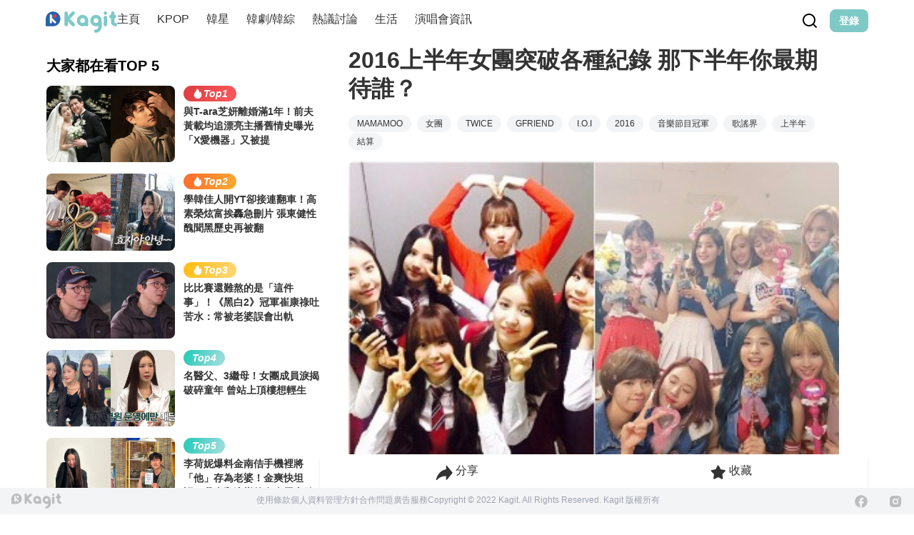

--- FILE ---
content_type: text/html;charset=utf-8
request_url: https://www.kagit.kr/posts/25956
body_size: 58941
content:
<!DOCTYPE html><html  data-theme="light" lang="tw" data-capo=""><head><meta charset="utf-8">
<meta name="viewport" content="width=device-width, initial-scale=1">
<title>2016上半年女團突破各種紀錄 那下半年你最期待誰？</title>
<style>:where(body, iframe, pre, img, svg, video, canvas, select) { max-width: 100%; overflow: auto; word-break: break-word; }</style>
<style>/*! tailwindcss v3.3.2 | MIT License | https://tailwindcss.com*/*,:after,:before{border:0 solid #e5e7eb;box-sizing:border-box}:after,:before{--tw-content:""}html{line-height:1.5;-webkit-text-size-adjust:100%;font-family:ui-sans-serif,system-ui,-apple-system,BlinkMacSystemFont,Segoe UI,Roboto,Helvetica Neue,Arial,Noto Sans,sans-serif,Apple Color Emoji,Segoe UI Emoji,Segoe UI Symbol,Noto Color Emoji;font-feature-settings:normal;font-variation-settings:normal;-moz-tab-size:4;-o-tab-size:4;tab-size:4}body{line-height:inherit;margin:0}hr{border-top-width:1px;color:inherit;height:0}abbr:where([title]){-webkit-text-decoration:underline dotted;text-decoration:underline dotted}h1,h2,h3,h4,h5,h6{font-size:inherit;font-weight:inherit}a{color:inherit;text-decoration:inherit}b,strong{font-weight:bolder}code,kbd,pre,samp{font-family:ui-monospace,SFMono-Regular,Menlo,Monaco,Consolas,Liberation Mono,Courier New,monospace;font-size:1em}small{font-size:80%}sub,sup{font-size:75%;line-height:0;position:relative;vertical-align:baseline}sub{bottom:-.25em}sup{top:-.5em}table{border-collapse:collapse;border-color:inherit;text-indent:0}button,input,optgroup,select,textarea{color:inherit;font-family:inherit;font-size:100%;font-weight:inherit;line-height:inherit;margin:0;padding:0}button,select{text-transform:none}[type=button],[type=reset],[type=submit],button{-webkit-appearance:button;background-color:transparent;background-image:none}:-moz-focusring{outline:auto}:-moz-ui-invalid{box-shadow:none}progress{vertical-align:baseline}::-webkit-inner-spin-button,::-webkit-outer-spin-button{height:auto}[type=search]{-webkit-appearance:textfield;outline-offset:-2px}::-webkit-search-decoration{-webkit-appearance:none}::-webkit-file-upload-button{-webkit-appearance:button;font:inherit}summary{display:list-item}blockquote,dd,dl,figure,h1,h2,h3,h4,h5,h6,hr,p,pre{margin:0}fieldset{margin:0}fieldset,legend{padding:0}menu,ol,ul{list-style:none;margin:0;padding:0}textarea{resize:vertical}input::-moz-placeholder,textarea::-moz-placeholder{color:#9ca3af;opacity:1}input::placeholder,textarea::placeholder{color:#9ca3af;opacity:1}[role=button],button{cursor:pointer}:disabled{cursor:default}audio,canvas,embed,iframe,img,object,svg,video{display:block;vertical-align:middle}img,video{height:auto;max-width:100%}[hidden]{display:none}:root,[data-theme]{background-color:#fff;background-color:hsl(var(--b1)/var(--tw-bg-opacity,1));color:#1f2937;color:hsl(var(--bc)/var(--tw-text-opacity,1))}html{-webkit-tap-highlight-color:transparent}:root{color-scheme:light;--sf:314 100% 40%;--af:174 75% 39%;--nf:214 20% 14%;--in:198 93% 60%;--su:158 64% 52%;--wa:43 96% 56%;--er:0 91% 71%;--inc:198 100% 12%;--suc:158 100% 10%;--wac:43 100% 11%;--erc:0 100% 14%;--rounded-box:1rem;--rounded-btn:0.5rem;--rounded-badge:1.9rem;--animation-btn:0.25s;--animation-input:.2s;--btn-text-case:uppercase;--btn-focus-scale:0.95;--border-btn:1px;--tab-border:1px;--tab-radius:0.5rem;--p:178 41% 64%;--pc:259 96% 91%;--s:314 100% 47%;--sc:314 100% 91%;--a:174 75% 46%;--ac:174 75% 11%;--n:214 20% 21%;--nc:212 19% 87%;--b1:0 0% 100%;--b2:0 0% 95%;--b3:180 2% 90%;--bc:215 28% 17%;--pf:178 53% 48%}*,:after,:before{--tw-border-spacing-x:0;--tw-border-spacing-y:0;--tw-translate-x:0;--tw-translate-y:0;--tw-rotate:0;--tw-skew-x:0;--tw-skew-y:0;--tw-scale-x:1;--tw-scale-y:1;--tw-pan-x: ;--tw-pan-y: ;--tw-pinch-zoom: ;--tw-scroll-snap-strictness:proximity;--tw-gradient-from-position: ;--tw-gradient-via-position: ;--tw-gradient-to-position: ;--tw-ordinal: ;--tw-slashed-zero: ;--tw-numeric-figure: ;--tw-numeric-spacing: ;--tw-numeric-fraction: ;--tw-ring-inset: ;--tw-ring-offset-width:0px;--tw-ring-offset-color:#fff;--tw-ring-color:rgba(59,130,246,.5);--tw-ring-offset-shadow:0 0 #0000;--tw-ring-shadow:0 0 #0000;--tw-shadow:0 0 #0000;--tw-shadow-colored:0 0 #0000;--tw-blur: ;--tw-brightness: ;--tw-contrast: ;--tw-grayscale: ;--tw-hue-rotate: ;--tw-invert: ;--tw-saturate: ;--tw-sepia: ;--tw-drop-shadow: ;--tw-backdrop-blur: ;--tw-backdrop-brightness: ;--tw-backdrop-contrast: ;--tw-backdrop-grayscale: ;--tw-backdrop-hue-rotate: ;--tw-backdrop-invert: ;--tw-backdrop-opacity: ;--tw-backdrop-saturate: ;--tw-backdrop-sepia: }::backdrop{--tw-border-spacing-x:0;--tw-border-spacing-y:0;--tw-translate-x:0;--tw-translate-y:0;--tw-rotate:0;--tw-skew-x:0;--tw-skew-y:0;--tw-scale-x:1;--tw-scale-y:1;--tw-pan-x: ;--tw-pan-y: ;--tw-pinch-zoom: ;--tw-scroll-snap-strictness:proximity;--tw-gradient-from-position: ;--tw-gradient-via-position: ;--tw-gradient-to-position: ;--tw-ordinal: ;--tw-slashed-zero: ;--tw-numeric-figure: ;--tw-numeric-spacing: ;--tw-numeric-fraction: ;--tw-ring-inset: ;--tw-ring-offset-width:0px;--tw-ring-offset-color:#fff;--tw-ring-color:rgba(59,130,246,.5);--tw-ring-offset-shadow:0 0 #0000;--tw-ring-shadow:0 0 #0000;--tw-shadow:0 0 #0000;--tw-shadow-colored:0 0 #0000;--tw-blur: ;--tw-brightness: ;--tw-contrast: ;--tw-grayscale: ;--tw-hue-rotate: ;--tw-invert: ;--tw-saturate: ;--tw-sepia: ;--tw-drop-shadow: ;--tw-backdrop-blur: ;--tw-backdrop-brightness: ;--tw-backdrop-contrast: ;--tw-backdrop-grayscale: ;--tw-backdrop-hue-rotate: ;--tw-backdrop-invert: ;--tw-backdrop-opacity: ;--tw-backdrop-saturate: ;--tw-backdrop-sepia: }.container{width:100%}@media (min-width:640px){.container{max-width:640px}}@media (min-width:768px){.container{max-width:768px}}@media (min-width:1024px){.container{max-width:1024px}}@media (min-width:1280px){.container{max-width:1280px}}@media (min-width:1536px){.container{max-width:1536px}}.alert{align-content:flex-start;align-items:center;border-width:1px;display:grid;gap:1rem;grid-auto-flow:row;justify-items:center;text-align:center;width:100%;--tw-border-opacity:1;border-color:hsl(var(--b2)/var(--tw-border-opacity));padding:1rem;--tw-text-opacity:1;border-radius:1rem;border-radius:var(--rounded-box,1rem);color:hsl(215 28% 17%/var(--tw-text-opacity));color:hsl(var(--bc)/var(--tw-text-opacity));--alert-bg:hsl(var(--b2));--alert-bg-mix:hsl(var(--b1));background-color:var(--alert-bg)}@media (min-width:640px){.alert{grid-auto-flow:column;grid-template-columns:auto minmax(auto,1fr);justify-items:start;text-align:left}}.avatar{display:inline-flex;position:relative}.avatar>div{aspect-ratio:1/1;display:block;overflow:hidden}.avatar img{height:100%;-o-object-fit:cover;object-fit:cover;width:100%}.avatar.placeholder>div{align-items:center;display:flex;justify-content:center}.badge{align-items:center;border-width:1px;display:inline-flex;font-size:.875rem;height:1.25rem;justify-content:center;line-height:1.25rem;padding-left:.563rem;padding-right:.563rem;transition-duration:.2s;transition-property:color,background-color,border-color,text-decoration-color,fill,stroke,opacity,box-shadow,transform,filter,-webkit-backdrop-filter;transition-property:color,background-color,border-color,text-decoration-color,fill,stroke,opacity,box-shadow,transform,filter,backdrop-filter;transition-property:color,background-color,border-color,text-decoration-color,fill,stroke,opacity,box-shadow,transform,filter,backdrop-filter,-webkit-backdrop-filter;transition-timing-function:cubic-bezier(.4,0,.2,1);width:-moz-fit-content;width:fit-content;--tw-border-opacity:1;border-color:hsl(var(--b2)/var(--tw-border-opacity));--tw-bg-opacity:1;background-color:hsl(0 0% 100%/var(--tw-bg-opacity));background-color:hsl(var(--b1)/var(--tw-bg-opacity));--tw-text-opacity:1;border-radius:1.9rem;border-radius:var(--rounded-badge,1.9rem);color:hsl(215 28% 17%/var(--tw-text-opacity));color:hsl(var(--bc)/var(--tw-text-opacity))}@media (hover:hover){.label a:hover{--tw-text-opacity:1;color:hsl(215 28% 17%/var(--tw-text-opacity));color:hsl(var(--bc)/var(--tw-text-opacity))}.menu :where(li:not(.menu-title):not(.disabled)>:not(ul):not(details):not(.menu-title)):where(.active),.menu :where(li:not(.menu-title):not(.disabled)>details>summary:not(.menu-title)):where(.active){--tw-bg-opacity:1;background-color:hsl(214 20% 21%/var(--tw-bg-opacity));background-color:hsl(var(--n)/var(--tw-bg-opacity));--tw-text-opacity:1;color:hsl(212 19% 87%/var(--tw-text-opacity));color:hsl(var(--nc)/var(--tw-text-opacity))}.radio-primary:hover{--tw-border-opacity:1;border-color:hsl(var(--p)/var(--tw-border-opacity))}.tab:hover{--tw-text-opacity:1}}.btn{align-items:center;animation:button-pop .25s ease-out;animation:button-pop var(--animation-btn,.25s) ease-out;border-color:transparent;border-color:hsl(var(--b2)/var(--tw-border-opacity));border-radius:.5rem;border-radius:var(--rounded-btn,.5rem);border-width:1px;border-width:var(--border-btn,1px);cursor:pointer;display:inline-flex;flex-shrink:0;flex-wrap:wrap;font-size:.875rem;font-weight:600;gap:.5rem;height:3rem;justify-content:center;line-height:1.25rem;line-height:1em;min-height:3rem;padding-left:1rem;padding-right:1rem;text-align:center;text-decoration-line:none;text-transform:uppercase;text-transform:var(--btn-text-case,uppercase);transition-duration:.2s;transition-property:color,background-color,border-color,text-decoration-color,fill,stroke,opacity,box-shadow,transform,filter,-webkit-backdrop-filter;transition-property:color,background-color,border-color,text-decoration-color,fill,stroke,opacity,box-shadow,transform,filter,backdrop-filter;transition-property:color,background-color,border-color,text-decoration-color,fill,stroke,opacity,box-shadow,transform,filter,backdrop-filter,-webkit-backdrop-filter;transition-timing-function:cubic-bezier(.4,0,.2,1);-webkit-user-select:none;-moz-user-select:none;user-select:none;--tw-border-opacity:1;--tw-bg-opacity:1;background-color:hsl(0 0% 95%/var(--tw-bg-opacity));background-color:hsl(var(--b2)/var(--tw-bg-opacity));--tw-text-opacity:1;outline-color:#1f2937;outline-color:hsl(var(--bc)/1)}.btn,.btn-disabled,.btn:disabled,.btn[disabled]{color:hsl(215 28% 17%/var(--tw-text-opacity));color:hsl(var(--bc)/var(--tw-text-opacity))}.btn-disabled,.btn:disabled,.btn[disabled]{pointer-events:none;--tw-border-opacity:0;background-color:hsl(214 20% 21%/var(--tw-bg-opacity));background-color:hsl(var(--n)/var(--tw-bg-opacity));--tw-bg-opacity:0.2;--tw-text-opacity:0.2}.btn-circle{border-radius:9999px;height:3rem;padding:0;width:3rem}.btn-group{display:inline-flex}.btn-group>input[type=radio].btn{-webkit-appearance:none;-moz-appearance:none;appearance:none}.btn-group>input[type=radio].btn:before{content:attr(data-title)}.btn:is(input[type=checkbox]),.btn:is(input[type=radio]){-webkit-appearance:none;-moz-appearance:none;appearance:none}.btn:is(input[type=checkbox]):after,.btn:is(input[type=radio]):after{--tw-content:attr(aria-label);content:var(--tw-content)}.card{border-radius:1rem;border-radius:var(--rounded-box,1rem);display:flex;flex-direction:column;position:relative}.card:focus{outline:2px solid transparent;outline-offset:2px}.card-body{display:flex;flex:1 1 auto;flex-direction:column;gap:.5rem;padding:2rem;padding:var(--padding-card,2rem)}.card-body :where(p){flex-grow:1}.card figure{align-items:center;display:flex;justify-content:center}.card.image-full{display:grid}.card.image-full:before{content:"";position:relative;z-index:10;--tw-bg-opacity:1;background-color:hsl(214 20% 21%/var(--tw-bg-opacity));background-color:hsl(var(--n)/var(--tw-bg-opacity));border-radius:1rem;border-radius:var(--rounded-box,1rem);opacity:.75}.card.image-full:before,.card.image-full>*{grid-column-start:1;grid-row-start:1}.card.image-full>figure img{height:100%;-o-object-fit:cover;object-fit:cover}.card.image-full>.card-body{position:relative;z-index:20;--tw-text-opacity:1;color:hsl(212 19% 87%/var(--tw-text-opacity));color:hsl(var(--nc)/var(--tw-text-opacity))}.checkbox{flex-shrink:0;--chkbg:var(--bc);--chkfg:var(--b1);-webkit-appearance:none;-moz-appearance:none;appearance:none;border-color:hsl(var(--bc)/var(--tw-border-opacity));border-width:1px;cursor:pointer;height:1.5rem;width:1.5rem;--tw-border-opacity:0.2;border-radius:.5rem;border-radius:var(--rounded-btn,.5rem)}.collapse:not(td):not(tr):not(colgroup){visibility:visible}.collapse{border-radius:1rem;border-radius:var(--rounded-box,1rem);display:grid;grid-template-rows:auto 0fr;overflow:hidden;position:relative;transition:grid-template-rows .2s;width:100%}.collapse-content,.collapse-title,.collapse>input[type=checkbox],.collapse>input[type=radio]{grid-column-start:1;grid-row-start:1}.collapse>input[type=checkbox],.collapse>input[type=radio]{-webkit-appearance:none;-moz-appearance:none;appearance:none;opacity:0}.collapse-content{cursor:unset;grid-column-start:1;grid-row-start:2;min-height:0;padding-left:1rem;padding-right:1rem;transition:visibility .2s;transition:padding .2s ease-in-out,background-color .2s ease-in-out;visibility:hidden}.collapse-open,.collapse:focus:not(.collapse-close),.collapse[open]{grid-template-rows:auto 1fr}.collapse:not(.collapse-close):has(>input[type=checkbox]:checked),.collapse:not(.collapse-close):has(>input[type=radio]:checked){grid-template-rows:auto 1fr}.collapse-open .collapse-content,.collapse:focus:not(.collapse-close) .collapse-content,.collapse:not(.collapse-close) input[type=checkbox]:checked~.collapse-content,.collapse:not(.collapse-close) input[type=radio]:checked~.collapse-content,.collapse[open] .collapse-content{min-height:-moz-fit-content;min-height:fit-content;visibility:visible}.divider{align-items:center;align-self:stretch;display:flex;flex-direction:row;height:1rem;margin-bottom:1rem;margin-top:1rem;white-space:nowrap}.divider:after,.divider:before{content:"";flex-grow:1;height:.125rem;width:100%}.drawer{display:grid;grid-auto-columns:max-content auto;position:relative;width:100%}.drawer-content{grid-column-start:2;grid-row-start:1}.drawer-side{align-items:flex-start;display:grid;grid-column-start:1;grid-row-start:1;grid-template-columns:repeat(1,minmax(0,1fr));grid-template-rows:repeat(1,minmax(0,1fr));height:100vh;height:100dvh;justify-items:start;left:0;overflow-y:auto;overscroll-behavior:contain;pointer-events:none;position:fixed;scrollbar-width:none;top:0;visibility:hidden;width:100%}.drawer-side::-webkit-scrollbar{display:none}.drawer-side>:not(.drawer-overlay){transform:translateX(-100%);transition:transform .4s ease-out}[dir=rtl] .drawer-side>:not(.drawer-overlay){transform:translateX(100%)}.drawer-toggle{-webkit-appearance:none;-moz-appearance:none;appearance:none;height:0;opacity:0;position:fixed;width:0}.drawer-toggle:checked~.drawer-side{pointer-events:auto;visibility:visible}.drawer-toggle:checked~.drawer-side>*{grid-column-start:1;grid-row-start:1}.drawer-toggle:checked~.drawer-side>:not(.drawer-overlay){transform:translateX(0)}.drawer-toggle:checked~.drawer-side>.drawer-overlay{background-color:rgba(0,0,0,.4);place-self:stretch;position:sticky;top:0}.drawer-end{grid-auto-columns:auto max-content}.drawer-end .drawer-toggle~.drawer-content{grid-column-start:1}.drawer-end .drawer-toggle~.drawer-side{justify-items:end}.drawer-end .drawer-toggle~.drawer-side>:not(.drawer-overlay){transform:translateX(100%)}[dir=rtl] .drawer-end .drawer-toggle~.drawer-side>:not(.drawer-overlay){transform:translateX(-100%)}.drawer-end .drawer-toggle:checked~.drawer-side>:not(.drawer-overlay){transform:translateX(0)}.dropdown{display:inline-block;position:relative}.dropdown>:focus{outline:2px solid transparent;outline-offset:2px}.dropdown .dropdown-content{position:absolute}.dropdown:is(:not(details)) .dropdown-content{opacity:0;transform-origin:top;visibility:hidden;--tw-scale-x:.95;--tw-scale-y:.95;transform:translate(var(--tw-translate-x),var(--tw-translate-y)) rotate(var(--tw-rotate)) skewX(var(--tw-skew-x)) skewY(var(--tw-skew-y)) scaleX(var(--tw-scale-x)) scaleY(var(--tw-scale-y));transition-duration:.2s;transition-property:color,background-color,border-color,text-decoration-color,fill,stroke,opacity,box-shadow,transform,filter,-webkit-backdrop-filter;transition-property:color,background-color,border-color,text-decoration-color,fill,stroke,opacity,box-shadow,transform,filter,backdrop-filter;transition-property:color,background-color,border-color,text-decoration-color,fill,stroke,opacity,box-shadow,transform,filter,backdrop-filter,-webkit-backdrop-filter;transition-timing-function:cubic-bezier(.4,0,.2,1)}.dropdown-end .dropdown-content{right:0}.dropdown-left .dropdown-content{bottom:auto;right:100%;top:0;transform-origin:right}.dropdown-right .dropdown-content{bottom:auto;left:100%;top:0;transform-origin:left}.dropdown-bottom .dropdown-content{bottom:auto;top:100%;transform-origin:top}.dropdown-top .dropdown-content{bottom:100%;top:auto;transform-origin:bottom}.dropdown-end.dropdown-left .dropdown-content,.dropdown-end.dropdown-right .dropdown-content{bottom:0;top:auto}.dropdown.dropdown-open .dropdown-content,.dropdown:focus-within .dropdown-content,.dropdown:not(.dropdown-hover):focus .dropdown-content{opacity:1;visibility:visible}@media (hover:hover){.dropdown.dropdown-hover:hover .dropdown-content{opacity:1;visibility:visible}.btm-nav>.disabled:hover,.btm-nav>[disabled]:hover{pointer-events:none;--tw-border-opacity:0;background-color:hsl(214 20% 21%/var(--tw-bg-opacity));background-color:hsl(var(--n)/var(--tw-bg-opacity));--tw-bg-opacity:0.1;color:hsl(215 28% 17%/var(--tw-text-opacity));color:hsl(var(--bc)/var(--tw-text-opacity));--tw-text-opacity:0.2}.btn:hover{background-color:hsl(180 2% 90%/var(--tw-bg-opacity));background-color:hsl(var(--b3)/var(--tw-bg-opacity));border-color:hsl(var(--b3)/var(--tw-border-opacity))}.btn-primary:hover,.btn:hover{--tw-border-opacity:1;--tw-bg-opacity:1}.btn-primary:hover{background-color:hsl(178 53% 48%/var(--tw-bg-opacity));background-color:hsl(var(--pf)/var(--tw-bg-opacity));border-color:hsl(var(--pf)/var(--tw-border-opacity))}.btn-warning:hover{--tw-border-opacity:1;border-color:hsl(var(--wa)/var(--tw-border-opacity));--tw-bg-opacity:1;background-color:hsl(43 96% 56%/var(--tw-bg-opacity));background-color:hsl(var(--wa)/var(--tw-bg-opacity))}.btn.glass:hover{--glass-opacity:25%;--glass-border-opacity:15%}.btn-ghost:hover{--tw-border-opacity:0;background-color:hsl(215 28% 17%/var(--tw-bg-opacity));background-color:hsl(var(--bc)/var(--tw-bg-opacity));--tw-bg-opacity:0.2}.btn-outline.btn-primary:hover{background-color:hsl(178 53% 48%/var(--tw-bg-opacity));background-color:hsl(var(--pf)/var(--tw-bg-opacity));border-color:hsl(var(--pf)/var(--tw-border-opacity));color:hsl(259 96% 91%/var(--tw-text-opacity));color:hsl(var(--pc)/var(--tw-text-opacity))}.btn-outline.btn-primary:hover,.btn-outline.btn-warning:hover{--tw-border-opacity:1;--tw-bg-opacity:1;--tw-text-opacity:1}.btn-outline.btn-warning:hover{background-color:hsl(43 96% 56%/var(--tw-bg-opacity));background-color:hsl(var(--wa)/var(--tw-bg-opacity));border-color:hsl(var(--wa)/var(--tw-border-opacity));color:hsl(43 100% 11%/var(--tw-text-opacity));color:hsl(var(--wac)/var(--tw-text-opacity))}.btn-disabled:hover,.btn:disabled:hover,.btn[disabled]:hover{--tw-border-opacity:0;background-color:hsl(214 20% 21%/var(--tw-bg-opacity));background-color:hsl(var(--n)/var(--tw-bg-opacity));--tw-bg-opacity:0.2;color:hsl(215 28% 17%/var(--tw-text-opacity));color:hsl(var(--bc)/var(--tw-text-opacity));--tw-text-opacity:0.2}.btn:is(input[type=checkbox]:checked):hover,.btn:is(input[type=radio]:checked):hover{--tw-border-opacity:1;border-color:hsl(var(--pf)/var(--tw-border-opacity));--tw-bg-opacity:1;background-color:hsl(178 53% 48%/var(--tw-bg-opacity));background-color:hsl(var(--pf)/var(--tw-bg-opacity))}.dropdown.dropdown-hover:hover .dropdown-content{--tw-scale-x:1;--tw-scale-y:1;transform:translate(var(--tw-translate-x),var(--tw-translate-y)) rotate(var(--tw-rotate)) skewX(var(--tw-skew-x)) skewY(var(--tw-skew-y)) scaleX(var(--tw-scale-x)) scaleY(var(--tw-scale-y))}.menu :where(li:not(.menu-title):not(.disabled)>:not(ul):not(details):not(.menu-title)):not(.active):hover,.menu :where(li:not(.menu-title):not(.disabled)>details>summary:not(.menu-title)):not(.active):hover{background-color:rgba(31,41,55,.1);background-color:hsl(var(--bc)/.1);cursor:pointer;--tw-text-opacity:1;color:hsl(215 28% 17%/var(--tw-text-opacity));color:hsl(var(--bc)/var(--tw-text-opacity));outline:2px solid transparent;outline-offset:2px}.tab[disabled],.tab[disabled]:hover{color:hsl(215 28% 17%/var(--tw-text-opacity));color:hsl(var(--bc)/var(--tw-text-opacity));cursor:not-allowed;--tw-text-opacity:0.2}}.dropdown:is(details) summary::-webkit-details-marker{display:none}.file-input{border-color:hsl(var(--bc)/var(--tw-border-opacity));border-width:1px;flex-shrink:1;font-size:1rem;height:3rem;line-height:2;line-height:1.5rem;overflow:hidden;padding-right:1rem;--tw-border-opacity:0;--tw-bg-opacity:1;background-color:hsl(0 0% 100%/var(--tw-bg-opacity));background-color:hsl(var(--b1)/var(--tw-bg-opacity));border-radius:.5rem;border-radius:var(--rounded-btn,.5rem)}.file-input::file-selector-button{align-items:center;border-style:solid;cursor:pointer;display:inline-flex;flex-shrink:0;flex-wrap:wrap;font-size:.875rem;height:2.875rem;justify-content:center;line-height:1.25rem;line-height:1em;margin-right:1rem;min-height:2.875rem;padding-left:1rem;padding-right:1rem;text-align:center;transition-duration:.2s;transition-property:color,background-color,border-color,text-decoration-color,fill,stroke,opacity,box-shadow,transform,filter,-webkit-backdrop-filter;transition-property:color,background-color,border-color,text-decoration-color,fill,stroke,opacity,box-shadow,transform,filter,backdrop-filter;transition-property:color,background-color,border-color,text-decoration-color,fill,stroke,opacity,box-shadow,transform,filter,backdrop-filter,-webkit-backdrop-filter;transition-timing-function:cubic-bezier(.4,0,.2,1);-webkit-user-select:none;-moz-user-select:none;user-select:none;--tw-border-opacity:1;border-color:hsl(var(--n)/var(--tw-border-opacity));--tw-bg-opacity:1;background-color:hsl(214 20% 21%/var(--tw-bg-opacity));background-color:hsl(var(--n)/var(--tw-bg-opacity));font-weight:600;text-transform:uppercase;text-transform:var(--btn-text-case,uppercase);--tw-text-opacity:1;animation:button-pop .25s ease-out;animation:button-pop var(--animation-btn,.25s) ease-out;border-width:1px;border-width:var(--border-btn,1px);color:hsl(212 19% 87%/var(--tw-text-opacity));color:hsl(var(--nc)/var(--tw-text-opacity));text-decoration-line:none}.footer{-moz-column-gap:1rem;column-gap:1rem;font-size:.875rem;grid-auto-flow:row;line-height:1.25rem;row-gap:2.5rem;width:100%}.footer,.footer>*{display:grid;place-items:start}.footer>*{gap:.5rem}@media (min-width:48rem){.footer{grid-auto-flow:column}.footer-center{grid-auto-flow:row dense}}.form-control{flex-direction:column}.form-control,.label{display:flex}.label{align-items:center;justify-content:space-between;padding:.5rem .25rem;-webkit-user-select:none;-moz-user-select:none;user-select:none}.indicator{display:inline-flex;position:relative;width:-moz-max-content;width:max-content}.indicator :where(.indicator-item){position:absolute;white-space:nowrap;z-index:1}.input{border-color:hsl(var(--bc)/var(--tw-border-opacity));border-width:1px;flex-shrink:1;font-size:1rem;height:3rem;line-height:2;line-height:1.5rem;padding-left:1rem;padding-right:1rem;--tw-border-opacity:0;--tw-bg-opacity:1;background-color:hsl(0 0% 100%/var(--tw-bg-opacity));background-color:hsl(var(--b1)/var(--tw-bg-opacity));border-radius:.5rem;border-radius:var(--rounded-btn,.5rem)}.input-group{align-items:stretch;display:flex;width:100%}.input-group>.input{isolation:isolate}.input-group>*,.input-group>.input,.input-group>.select,.input-group>.textarea{border-radius:0}.input-group :where(span){align-items:center;display:flex;--tw-bg-opacity:1;background-color:hsl(180 2% 90%/var(--tw-bg-opacity));background-color:hsl(var(--b3)/var(--tw-bg-opacity));padding-left:1rem;padding-right:1rem}.input-group>:first-child{border-bottom-left-radius:.5rem;border-bottom-left-radius:var(--rounded-btn,.5rem);border-bottom-right-radius:0;border-top-left-radius:.5rem;border-top-left-radius:var(--rounded-btn,.5rem);border-top-right-radius:0}.input-group>:last-child{border-bottom-left-radius:0;border-bottom-right-radius:.5rem;border-bottom-right-radius:var(--rounded-btn,.5rem);border-top-left-radius:0;border-top-right-radius:.5rem;border-top-right-radius:var(--rounded-btn,.5rem)}.join{align-items:stretch;border-radius:.5rem;border-radius:var(--rounded-btn,.5rem);display:inline-flex}.join :where(.join-item){border-bottom-left-radius:0;border-bottom-right-radius:0;border-top-left-radius:0;border-top-right-radius:0}.join .join-item:not(:first-child):not(:last-child),.join :not(:first-child):not(:last-child) .join-item{border-bottom-left-radius:0;border-bottom-right-radius:0;border-top-left-radius:0;border-top-right-radius:0}.join .join-item:first-child:not(:last-child),.join :first-child:not(:last-child) .join-item{border-bottom-right-radius:0;border-top-right-radius:0}.join :where(.join-item:first-child:not(:last-child)),.join :where(:first-child:not(:last-child) .join-item){border-bottom-left-radius:inherit;border-top-left-radius:inherit}.join .join-item:last-child:not(:first-child),.join :last-child:not(:first-child) .join-item{border-bottom-left-radius:0;border-top-left-radius:0}.join :where(.join-item:last-child:not(:first-child)),.join :where(:last-child:not(:first-child) .join-item){border-bottom-right-radius:inherit;border-top-right-radius:inherit}:where(.join *){border-radius:inherit}.link{cursor:pointer;text-decoration-line:underline}.mask{-webkit-mask-position:center;mask-position:center;-webkit-mask-repeat:no-repeat;mask-repeat:no-repeat;-webkit-mask-size:contain;mask-size:contain}.menu{display:flex;flex-direction:column;flex-wrap:wrap;font-size:.875rem;line-height:1.25rem;padding:.5rem}.menu :where(li ul){margin-left:1rem;padding-left:.5rem;position:relative;white-space:nowrap}.menu :where(li:not(.menu-title)>:not(ul):not(details):not(.menu-title)),.menu :where(li:not(.menu-title)>details>summary:not(.menu-title)){align-content:flex-start;align-items:center;border-radius:.5rem;border-radius:var(--rounded-btn,.5rem);display:grid;gap:.5rem;grid-auto-columns:max-content auto max-content;grid-auto-flow:column;padding:.5rem 1rem;text-align:left;transition-duration:.2s;transition-property:color,background-color,border-color,text-decoration-color,fill,stroke,opacity,box-shadow,transform,filter,-webkit-backdrop-filter;transition-property:color,background-color,border-color,text-decoration-color,fill,stroke,opacity,box-shadow,transform,filter,backdrop-filter;transition-property:color,background-color,border-color,text-decoration-color,fill,stroke,opacity,box-shadow,transform,filter,backdrop-filter,-webkit-backdrop-filter;transition-timing-function:cubic-bezier(.4,0,.2,1);-webkit-user-select:none;-moz-user-select:none;user-select:none}.menu li.disabled{color:rgba(31,41,55,.3);color:hsl(var(--bc)/.3);cursor:not-allowed;-webkit-user-select:none;-moz-user-select:none;user-select:none}.menu :where(li>.menu-dropdown:not(.menu-dropdown-show)){display:none}:where(.menu li){align-items:stretch;display:flex;flex-direction:column;flex-shrink:0;flex-wrap:wrap;position:relative}:where(.menu li) .badge{justify-self:end}.modal{background-color:transparent;display:grid;height:100%;inset:0;justify-items:center;margin:0;max-height:none;max-width:none;opacity:0;overflow-y:hidden;overscroll-behavior:contain;padding:0;pointer-events:none;position:fixed;transition-duration:.2s;transition-property:transform,opacity,visibility;transition-timing-function:cubic-bezier(.4,0,.2,1);width:100%;z-index:999}:where(.modal){align-items:center}.modal-box{grid-column-start:1;grid-row-start:1;max-height:calc(100vh - 5em);max-width:32rem;width:91.666667%;--tw-scale-x:.9;--tw-scale-y:.9;transform:translate(var(--tw-translate-x),var(--tw-translate-y)) rotate(var(--tw-rotate)) skewX(var(--tw-skew-x)) skewY(var(--tw-skew-y)) scaleX(var(--tw-scale-x)) scaleY(var(--tw-scale-y));--tw-bg-opacity:1;background-color:hsl(0 0% 100%/var(--tw-bg-opacity));background-color:hsl(var(--b1)/var(--tw-bg-opacity));border-bottom-left-radius:1rem;border-bottom-left-radius:var(--rounded-box,1rem);border-bottom-right-radius:1rem;border-bottom-right-radius:var(--rounded-box,1rem);border-top-left-radius:1rem;border-top-left-radius:var(--rounded-box,1rem);border-top-right-radius:1rem;border-top-right-radius:var(--rounded-box,1rem);box-shadow:0 25px 50px -12px rgba(0,0,0,.25);overflow-y:auto;overscroll-behavior:contain;padding:1.5rem;transition-duration:.2s;transition-property:color,background-color,border-color,text-decoration-color,fill,stroke,opacity,box-shadow,transform,filter,-webkit-backdrop-filter;transition-property:color,background-color,border-color,text-decoration-color,fill,stroke,opacity,box-shadow,transform,filter,backdrop-filter;transition-property:color,background-color,border-color,text-decoration-color,fill,stroke,opacity,box-shadow,transform,filter,backdrop-filter,-webkit-backdrop-filter;transition-timing-function:cubic-bezier(.4,0,.2,1)}.modal-open,.modal-toggle:checked+.modal,.modal:target,.modal[open]{opacity:1;pointer-events:auto;visibility:visible}.modal-action{display:flex;justify-content:flex-end;margin-top:1.5rem}.modal-toggle{-webkit-appearance:none;-moz-appearance:none;appearance:none;height:0;opacity:0;position:fixed;width:0}:root:has(:is(.modal-open,.modal:target,.modal-toggle:checked+.modal,.modal[open])){overflow:hidden}.navbar{align-items:center;display:flex;min-height:4rem;padding:.5rem;padding:var(--navbar-padding,.5rem);width:100%}:where(.navbar>*){align-items:center;display:inline-flex}.navbar-start{justify-content:flex-start;width:50%}.navbar-center{flex-shrink:0}.navbar-end{justify-content:flex-end;width:50%}.radio{--chkbg:var(--bc);border-radius:9999px;height:1.5rem;width:1.5rem;--tw-border-opacity:0.2}.radio,.select{-webkit-appearance:none;-moz-appearance:none;appearance:none;border-color:hsl(var(--bc)/var(--tw-border-opacity));border-width:1px;cursor:pointer;flex-shrink:0}.select{display:inline-flex;font-size:.875rem;height:3rem;line-height:1.25rem;line-height:2;min-height:3rem;padding-left:1rem;padding-right:2.5rem;-webkit-user-select:none;-moz-user-select:none;user-select:none;--tw-border-opacity:0;--tw-bg-opacity:1;background-color:hsl(0 0% 100%/var(--tw-bg-opacity));background-color:hsl(var(--b1)/var(--tw-bg-opacity));background-image:linear-gradient(45deg,transparent 50%,currentColor 0),linear-gradient(135deg,currentColor 50%,transparent 0);background-position:calc(100% - 20px) calc(1px + 50%),calc(100% - 16px) calc(1px + 50%);background-repeat:no-repeat;background-size:4px 4px,4px 4px;border-radius:.5rem;border-radius:var(--rounded-btn,.5rem);font-weight:600}.select[multiple]{height:auto}.tabs{align-items:flex-end;display:flex;flex-wrap:wrap}.tab{align-items:center;cursor:pointer;display:inline-flex;flex-wrap:wrap;height:2rem;justify-content:center;position:relative;text-align:center;-webkit-user-select:none;-moz-user-select:none;user-select:none;--tab-padding:1rem;--tw-text-opacity:0.5;--tab-color:hsl(var(--bc)/var(--tw-text-opacity,1));--tab-bg:hsl(var(--b1)/var(--tw-bg-opacity,1));--tab-border-color:hsl(var(--b3)/var(--tw-bg-opacity,1));color:var(--tab-color);padding-left:1rem;padding-left:var(--tab-padding,1rem);padding-right:1rem;padding-right:var(--tab-padding,1rem)}.tab,.textarea{font-size:.875rem;line-height:1.25rem;line-height:2}.textarea{border-color:hsl(var(--bc)/var(--tw-border-opacity));border-width:1px;flex-shrink:1;min-height:3rem;padding:.5rem 1rem;--tw-border-opacity:0;--tw-bg-opacity:1;background-color:hsl(0 0% 100%/var(--tw-bg-opacity));background-color:hsl(var(--b1)/var(--tw-bg-opacity));border-radius:.5rem;border-radius:var(--rounded-btn,.5rem)}.toast{display:flex;flex-direction:column;gap:.5rem;min-width:-moz-fit-content;min-width:fit-content;padding:1rem;position:fixed;white-space:nowrap}.alert-info{border-color:rgba(58,191,248,.2);border-color:hsl(var(--in)/.2);--tw-text-opacity:1;color:hsl(198 100% 12%/var(--tw-text-opacity));color:hsl(var(--inc)/var(--tw-text-opacity));--alert-bg:hsl(var(--in));--alert-bg-mix:hsl(var(--b1))}.alert-success{border-color:rgba(54,211,153,.2);border-color:hsl(var(--su)/.2);--tw-text-opacity:1;color:hsl(158 100% 10%/var(--tw-text-opacity));color:hsl(var(--suc)/var(--tw-text-opacity));--alert-bg:hsl(var(--su));--alert-bg-mix:hsl(var(--b1))}.alert-warning{border-color:rgba(251,189,35,.2);border-color:hsl(var(--wa)/.2);--tw-text-opacity:1;color:hsl(43 100% 11%/var(--tw-text-opacity));color:hsl(var(--wac)/var(--tw-text-opacity));--alert-bg:hsl(var(--wa));--alert-bg-mix:hsl(var(--b1))}.alert-error{border-color:hsla(0,91%,71%,.2);border-color:hsl(var(--er)/.2);--tw-text-opacity:1;color:hsl(0 100% 14%/var(--tw-text-opacity));color:hsl(var(--erc)/var(--tw-text-opacity));--alert-bg:hsl(var(--er));--alert-bg-mix:hsl(var(--b1))}.avatar-group :where(.avatar){border-radius:9999px;border-width:4px;overflow:hidden;--tw-border-opacity:1;border-color:hsl(var(--b1)/var(--tw-border-opacity))}.badge-primary{--tw-border-opacity:1;border-color:hsl(var(--p)/var(--tw-border-opacity));--tw-bg-opacity:1;background-color:hsl(178 41% 64%/var(--tw-bg-opacity));background-color:hsl(var(--p)/var(--tw-bg-opacity));--tw-text-opacity:1;color:hsl(259 96% 91%/var(--tw-text-opacity));color:hsl(var(--pc)/var(--tw-text-opacity))}.badge-outline.badge-primary{--tw-text-opacity:1;color:hsl(178 41% 64%/var(--tw-text-opacity));color:hsl(var(--p)/var(--tw-text-opacity))}.btm-nav>:where(.active){border-top-width:2px;--tw-bg-opacity:1;background-color:hsl(0 0% 100%/var(--tw-bg-opacity));background-color:hsl(var(--b1)/var(--tw-bg-opacity))}.btm-nav>.disabled,.btm-nav>[disabled]{pointer-events:none;--tw-border-opacity:0;background-color:hsl(214 20% 21%/var(--tw-bg-opacity));background-color:hsl(var(--n)/var(--tw-bg-opacity));--tw-bg-opacity:0.1;color:hsl(215 28% 17%/var(--tw-text-opacity));color:hsl(var(--bc)/var(--tw-text-opacity));--tw-text-opacity:0.2}.btm-nav>* .label{font-size:1rem;line-height:1.5rem}.btn:active:focus,.btn:active:hover{animation:button-pop 0s ease-out;transform:scale(.95);transform:scale(var(--btn-focus-scale,.97))}.btn-active{--tw-border-opacity:1;border-color:hsl(var(--b3)/var(--tw-border-opacity));--tw-bg-opacity:1;background-color:hsl(180 2% 90%/var(--tw-bg-opacity));background-color:hsl(var(--b3)/var(--tw-bg-opacity))}.btn:focus-visible{outline-offset:2px;outline-style:solid;outline-width:2px}.btn-primary{--tw-border-opacity:1;border-color:hsl(var(--p)/var(--tw-border-opacity));--tw-bg-opacity:1;background-color:hsl(178 41% 64%/var(--tw-bg-opacity));background-color:hsl(var(--p)/var(--tw-bg-opacity));--tw-text-opacity:1;color:hsl(259 96% 91%/var(--tw-text-opacity));color:hsl(var(--pc)/var(--tw-text-opacity));outline-color:#7ec9c6;outline-color:hsl(var(--p)/1)}.btn-primary.btn-active{--tw-border-opacity:1;border-color:hsl(var(--pf)/var(--tw-border-opacity));--tw-bg-opacity:1;background-color:hsl(178 53% 48%/var(--tw-bg-opacity));background-color:hsl(var(--pf)/var(--tw-bg-opacity))}.btn-secondary.btn-active{--tw-border-opacity:1;border-color:hsl(var(--sf)/var(--tw-border-opacity));--tw-bg-opacity:1;background-color:hsl(314 100% 40%/var(--tw-bg-opacity));background-color:hsl(var(--sf)/var(--tw-bg-opacity))}.btn-accent.btn-active{--tw-border-opacity:1;border-color:hsl(var(--af)/var(--tw-border-opacity));--tw-bg-opacity:1;background-color:hsl(174 75% 39%/var(--tw-bg-opacity));background-color:hsl(var(--af)/var(--tw-bg-opacity))}.btn-neutral.btn-active{--tw-border-opacity:1;border-color:hsl(var(--nf)/var(--tw-border-opacity));--tw-bg-opacity:1;background-color:hsl(214 20% 14%/var(--tw-bg-opacity));background-color:hsl(var(--nf)/var(--tw-bg-opacity))}.btn-info.btn-active{--tw-border-opacity:1;border-color:hsl(var(--in)/var(--tw-border-opacity));--tw-bg-opacity:1;background-color:hsl(198 93% 60%/var(--tw-bg-opacity));background-color:hsl(var(--in)/var(--tw-bg-opacity))}.btn-success.btn-active{--tw-border-opacity:1;border-color:hsl(var(--su)/var(--tw-border-opacity));--tw-bg-opacity:1;background-color:hsl(158 64% 52%/var(--tw-bg-opacity));background-color:hsl(var(--su)/var(--tw-bg-opacity))}.btn-warning{--tw-border-opacity:1;--tw-bg-opacity:1;--tw-text-opacity:1;color:hsl(43 100% 11%/var(--tw-text-opacity));color:hsl(var(--wac)/var(--tw-text-opacity));outline-color:#fbbd23;outline-color:hsl(var(--wa)/1)}.btn-warning,.btn-warning.btn-active{background-color:hsl(43 96% 56%/var(--tw-bg-opacity));background-color:hsl(var(--wa)/var(--tw-bg-opacity));border-color:hsl(var(--wa)/var(--tw-border-opacity))}.btn-error.btn-active,.btn-warning.btn-active{--tw-border-opacity:1;--tw-bg-opacity:1}.btn-error.btn-active{background-color:hsl(0 91% 71%/var(--tw-bg-opacity));background-color:hsl(var(--er)/var(--tw-bg-opacity));border-color:hsl(var(--er)/var(--tw-border-opacity))}.btn.glass{--tw-shadow:0 0 #0000;--tw-shadow-colored:0 0 #0000;box-shadow:0 0 #0000,0 0 #0000,var(--tw-shadow);box-shadow:var(--tw-ring-offset-shadow,0 0 #0000),var(--tw-ring-shadow,0 0 #0000),var(--tw-shadow);outline-color:currentColor}.btn.glass.btn-active{--glass-opacity:25%;--glass-border-opacity:15%}.btn-ghost{background-color:transparent;border-color:transparent;border-width:1px;color:currentColor;--tw-shadow:0 0 #0000;--tw-shadow-colored:0 0 #0000;box-shadow:0 0 #0000,0 0 #0000,var(--tw-shadow);box-shadow:var(--tw-ring-offset-shadow,0 0 #0000),var(--tw-ring-shadow,0 0 #0000),var(--tw-shadow);outline-color:currentColor}.btn-ghost.btn-active{--tw-border-opacity:0;background-color:hsl(215 28% 17%/var(--tw-bg-opacity));background-color:hsl(var(--bc)/var(--tw-bg-opacity));--tw-bg-opacity:0.2}.btn-link.btn-active{background-color:transparent;border-color:transparent;text-decoration-line:underline}.btn-outline.btn-active{--tw-border-opacity:1;border-color:hsl(var(--bc)/var(--tw-border-opacity));--tw-bg-opacity:1;background-color:hsl(215 28% 17%/var(--tw-bg-opacity));background-color:hsl(var(--bc)/var(--tw-bg-opacity));--tw-text-opacity:1;color:hsl(0 0% 100%/var(--tw-text-opacity));color:hsl(var(--b1)/var(--tw-text-opacity))}.btn-outline.btn-primary{--tw-text-opacity:1;color:hsl(178 41% 64%/var(--tw-text-opacity));color:hsl(var(--p)/var(--tw-text-opacity))}.btn-outline.btn-primary.btn-active{--tw-border-opacity:1;border-color:hsl(var(--pf)/var(--tw-border-opacity));--tw-bg-opacity:1;background-color:hsl(178 53% 48%/var(--tw-bg-opacity));background-color:hsl(var(--pf)/var(--tw-bg-opacity));--tw-text-opacity:1;color:hsl(259 96% 91%/var(--tw-text-opacity));color:hsl(var(--pc)/var(--tw-text-opacity))}.btn-outline.btn-secondary.btn-active{--tw-border-opacity:1;border-color:hsl(var(--sf)/var(--tw-border-opacity));--tw-bg-opacity:1;background-color:hsl(314 100% 40%/var(--tw-bg-opacity));background-color:hsl(var(--sf)/var(--tw-bg-opacity));--tw-text-opacity:1;color:hsl(314 100% 91%/var(--tw-text-opacity));color:hsl(var(--sc)/var(--tw-text-opacity))}.btn-outline.btn-accent.btn-active{--tw-border-opacity:1;border-color:hsl(var(--af)/var(--tw-border-opacity));--tw-bg-opacity:1;background-color:hsl(174 75% 39%/var(--tw-bg-opacity));background-color:hsl(var(--af)/var(--tw-bg-opacity));--tw-text-opacity:1;color:hsl(174 75% 11%/var(--tw-text-opacity));color:hsl(var(--ac)/var(--tw-text-opacity))}.btn-outline.btn-success.btn-active{--tw-border-opacity:1;border-color:hsl(var(--su)/var(--tw-border-opacity));--tw-bg-opacity:1;background-color:hsl(158 64% 52%/var(--tw-bg-opacity));background-color:hsl(var(--su)/var(--tw-bg-opacity));--tw-text-opacity:1;color:hsl(158 100% 10%/var(--tw-text-opacity));color:hsl(var(--suc)/var(--tw-text-opacity))}.btn-outline.btn-info.btn-active{--tw-border-opacity:1;border-color:hsl(var(--in)/var(--tw-border-opacity));--tw-bg-opacity:1;background-color:hsl(198 93% 60%/var(--tw-bg-opacity));background-color:hsl(var(--in)/var(--tw-bg-opacity));--tw-text-opacity:1;color:hsl(198 100% 12%/var(--tw-text-opacity));color:hsl(var(--inc)/var(--tw-text-opacity))}.btn-outline.btn-warning{--tw-text-opacity:1;color:hsl(43 96% 56%/var(--tw-text-opacity));color:hsl(var(--wa)/var(--tw-text-opacity))}.btn-outline.btn-warning.btn-active{--tw-border-opacity:1;border-color:hsl(var(--wa)/var(--tw-border-opacity));--tw-bg-opacity:1;background-color:hsl(43 96% 56%/var(--tw-bg-opacity));background-color:hsl(var(--wa)/var(--tw-bg-opacity));--tw-text-opacity:1;color:hsl(43 100% 11%/var(--tw-text-opacity));color:hsl(var(--wac)/var(--tw-text-opacity))}.btn-outline.btn-error.btn-active{--tw-border-opacity:1;border-color:hsl(var(--er)/var(--tw-border-opacity));--tw-bg-opacity:1;background-color:hsl(0 91% 71%/var(--tw-bg-opacity));background-color:hsl(var(--er)/var(--tw-bg-opacity));--tw-text-opacity:1;color:hsl(0 100% 14%/var(--tw-text-opacity));color:hsl(var(--erc)/var(--tw-text-opacity))}.btn-group>.btn-active,.btn-group>input[type=radio]:checked.btn{--tw-border-opacity:1;border-color:hsl(var(--p)/var(--tw-border-opacity));--tw-bg-opacity:1;background-color:hsl(178 41% 64%/var(--tw-bg-opacity));background-color:hsl(var(--p)/var(--tw-bg-opacity));--tw-text-opacity:1;color:hsl(259 96% 91%/var(--tw-text-opacity));color:hsl(var(--pc)/var(--tw-text-opacity))}.btn-group>.btn-active:focus-visible,.btn-group>input[type=radio]:checked.btn:focus-visible{outline-color:#7ec9c6;outline-color:hsl(var(--p)/1);outline-style:solid;outline-width:2px}.btn:is(input[type=checkbox]:checked),.btn:is(input[type=radio]:checked){--tw-border-opacity:1;border-color:hsl(var(--p)/var(--tw-border-opacity));--tw-bg-opacity:1;background-color:hsl(178 41% 64%/var(--tw-bg-opacity));background-color:hsl(var(--p)/var(--tw-bg-opacity));--tw-text-opacity:1;color:hsl(259 96% 91%/var(--tw-text-opacity));color:hsl(var(--pc)/var(--tw-text-opacity))}.btn:is(input[type=checkbox]:checked):focus-visible,.btn:is(input[type=radio]:checked):focus-visible{outline-color:#7ec9c6;outline-color:hsl(var(--p)/1)}@keyframes button-pop{0%{transform:scale(.95);transform:scale(var(--btn-focus-scale,.98))}40%{transform:scale(1.02)}to{transform:scale(1)}}.card :where(figure:first-child){border-end-end-radius:unset;border-end-start-radius:unset;border-start-end-radius:inherit;border-start-start-radius:inherit;overflow:hidden}.card :where(figure:last-child){border-end-end-radius:inherit;border-end-start-radius:inherit;border-start-end-radius:unset;border-start-start-radius:unset;overflow:hidden}.card:focus-visible{outline:2px solid currentColor;outline-offset:2px}.card.bordered{border-width:1px;--tw-border-opacity:1;border-color:hsl(var(--b2)/var(--tw-border-opacity))}.card.compact .card-body{font-size:.875rem;line-height:1.25rem;padding:1rem}.card-title{align-items:center;display:flex;font-size:1.25rem;font-weight:600;gap:.5rem;line-height:1.75rem}.card.image-full :where(figure){border-radius:inherit;overflow:hidden}.checkbox:focus-visible{outline-color:#1f2937;outline-color:hsl(var(--bc)/1);outline-offset:2px;outline-style:solid;outline-width:2px}.checkbox:checked,.checkbox[aria-checked=true],.checkbox[checked=true]{--tw-bg-opacity:1;animation:checkmark .2s ease-in-out;animation:checkmark var(--animation-input,.2s) ease-in-out;background-color:hsl(215 28% 17%/var(--tw-bg-opacity));background-color:hsl(var(--bc)/var(--tw-bg-opacity));background-image:linear-gradient(-45deg,transparent 65%,hsl(var(--chkbg)) 65.99%),linear-gradient(45deg,transparent 75%,hsl(var(--chkbg)) 75.99%),linear-gradient(-45deg,hsl(var(--chkbg)) 40%,transparent 40.99%),linear-gradient(45deg,hsl(var(--chkbg)) 30%,hsl(var(--chkfg)) 30.99%,hsl(var(--chkfg)) 40%,transparent 40.99%),linear-gradient(-45deg,hsl(var(--chkfg)) 50%,hsl(var(--chkbg)) 50.99%);background-repeat:no-repeat}.checkbox:indeterminate{--tw-bg-opacity:1;animation:checkmark .2s ease-in-out;animation:checkmark var(--animation-input,.2s) ease-in-out;background-color:hsl(215 28% 17%/var(--tw-bg-opacity));background-color:hsl(var(--bc)/var(--tw-bg-opacity));background-image:linear-gradient(90deg,transparent 80%,hsl(var(--chkbg)) 80%),linear-gradient(-90deg,transparent 80%,hsl(var(--chkbg)) 80%),linear-gradient(0deg,hsl(var(--chkbg)) 43%,hsl(var(--chkfg)) 43%,hsl(var(--chkfg)) 57%,hsl(var(--chkbg)) 57%);background-repeat:no-repeat}.checkbox:disabled{border-color:transparent;cursor:not-allowed;--tw-bg-opacity:1;background-color:hsl(215 28% 17%/var(--tw-bg-opacity));background-color:hsl(var(--bc)/var(--tw-bg-opacity));opacity:.2}@keyframes checkmark{0%{background-position-y:5px}50%{background-position-y:-2px}to{background-position-y:0}}[dir=rtl] .checkbox:checked,[dir=rtl] .checkbox[aria-checked=true],[dir=rtl] .checkbox[checked=true]{background-image:linear-gradient(45deg,transparent 65%,hsl(var(--chkbg)) 65.99%),linear-gradient(-45deg,transparent 75%,hsl(var(--chkbg)) 75.99%),linear-gradient(45deg,hsl(var(--chkbg)) 40%,transparent 40.99%),linear-gradient(-45deg,hsl(var(--chkbg)) 30%,hsl(var(--chkfg)) 30.99%,hsl(var(--chkfg)) 40%,transparent 40.99%),linear-gradient(45deg,hsl(var(--chkfg)) 50%,hsl(var(--chkbg)) 50.99%)}details.collapse{width:100%}details.collapse summary{display:block;outline:2px solid transparent;outline-offset:2px;position:relative}details.collapse summary::-webkit-details-marker{display:none}.collapse:focus-visible{outline-color:#1f2937;outline-color:hsl(var(--bc)/1);outline-offset:2px;outline-style:solid;outline-width:2px}.collapse:has(.collapse-title:focus-visible),.collapse:has(>input[type=checkbox]:focus-visible),.collapse:has(>input[type=radio]:focus-visible){outline-color:#1f2937;outline-color:hsl(var(--bc)/1);outline-offset:2px;outline-style:solid;outline-width:2px}.collapse-arrow .collapse-title:after{display:block;height:.5rem;position:absolute;width:.5rem;--tw-translate-y:-100%;--tw-rotate:45deg;box-shadow:2px 2px;content:"";pointer-events:none;right:1.4rem;top:50%;transform:translate(var(--tw-translate-x),var(--tw-translate-y)) rotate(var(--tw-rotate)) skewX(var(--tw-skew-x)) skewY(var(--tw-skew-y)) scaleX(var(--tw-scale-x)) scaleY(var(--tw-scale-y));transform-origin:75% 75%;transition-duration:.15s;transition-duration:.2s;transition-property:all;transition-timing-function:cubic-bezier(.4,0,.2,1)}[dir=rtl] .collapse-arrow .collapse-title:after{--tw-rotate:-45deg}.collapse-plus .collapse-title:after{content:"+";display:block;height:.5rem;pointer-events:none;position:absolute;right:1.4rem;top:.9rem;transition-duration:.3s;transition-property:all;transition-timing-function:cubic-bezier(.4,0,.2,1);width:.5rem}.collapse:not(.collapse-open):not(.collapse-close) .collapse-title,.collapse:not(.collapse-open):not(.collapse-close) input[type=checkbox],.collapse:not(.collapse-open):not(.collapse-close) input[type=radio]:not(:checked){cursor:pointer}.collapse:focus:not(.collapse-open):not(.collapse-close):not(.collapse[open]) .collapse-title{cursor:unset}.collapse-title{position:relative}:where(.collapse>input[type=checkbox]),:where(.collapse>input[type=radio]){z-index:1}.collapse-title,:where(.collapse>input[type=checkbox]),:where(.collapse>input[type=radio]){min-height:3.75rem;padding:1rem 3rem 1rem 1rem;transition:background-color .2s ease-in-out;width:100%}.collapse-open :where(.collapse-content),.collapse:focus:not(.collapse-close) :where(.collapse-content),.collapse:not(.collapse-close) :where(input[type=checkbox]:checked~.collapse-content),.collapse:not(.collapse-close) :where(input[type=radio]:checked~.collapse-content),.collapse[open] :where(.collapse-content){padding-bottom:1rem;transition:padding .2s ease-in-out,background-color .2s ease-in-out}.collapse-arrow:focus:not(.collapse-close) .collapse-title:after,.collapse-arrow:not(.collapse-close) input[type=checkbox]:checked~.collapse-title:after,.collapse-arrow:not(.collapse-close) input[type=radio]:checked~.collapse-title:after,.collapse-open.collapse-arrow .collapse-title:after,.collapse[open].collapse-arrow .collapse-title:after{--tw-translate-y:-50%;--tw-rotate:225deg;transform:translate(var(--tw-translate-x),var(--tw-translate-y)) rotate(var(--tw-rotate)) skewX(var(--tw-skew-x)) skewY(var(--tw-skew-y)) scaleX(var(--tw-scale-x)) scaleY(var(--tw-scale-y))}[dir=rtl] .collapse-arrow:focus:not(.collapse-close) .collapse-title:after,[dir=rtl] .collapse-arrow:not(.collapse-close) input[type=checkbox]:checked~.collapse-title:after,[dir=rtl] .collapse-open.collapse-arrow .collapse-title:after,[dir=rtl] .collapse[open].collapse-arrow .collapse-title:after{--tw-rotate:135deg}.collapse-open.collapse-plus .collapse-title:after,.collapse-plus:focus:not(.collapse-close) .collapse-title:after,.collapse-plus:not(.collapse-close) input[type=checkbox]:checked~.collapse-title:after,.collapse-plus:not(.collapse-close) input[type=radio]:checked~.collapse-title:after,.collapse[open].collapse-plus .collapse-title:after{content:"−"}.divider:after,.divider:before{background-color:hsl(215 28% 17%/var(--tw-bg-opacity));background-color:hsl(var(--bc)/var(--tw-bg-opacity));--tw-bg-opacity:0.1}.divider:not(:empty){gap:1rem}.drawer-side>.drawer-overlay{background-color:transparent;cursor:pointer;transition:background-color .2s ease-out}.drawer-toggle:focus-visible~.drawer-content label.drawer-button{outline-offset:2px;outline-style:solid;outline-width:2px}.dropdown.dropdown-open .dropdown-content,.dropdown:focus .dropdown-content,.dropdown:focus-within .dropdown-content{--tw-scale-x:1;--tw-scale-y:1;transform:translate(var(--tw-translate-x),var(--tw-translate-y)) rotate(var(--tw-rotate)) skewX(var(--tw-skew-x)) skewY(var(--tw-skew-y)) scaleX(var(--tw-scale-x)) scaleY(var(--tw-scale-y))}.file-input:focus{outline-color:rgba(31,41,55,.2);outline-color:hsl(var(--bc)/.2);outline-offset:2px;outline-style:solid;outline-width:2px}.file-input-disabled,.file-input[disabled]{cursor:not-allowed;--tw-border-opacity:1;border-color:hsl(var(--b2)/var(--tw-border-opacity));--tw-bg-opacity:1;background-color:hsl(0 0% 95%/var(--tw-bg-opacity));background-color:hsl(var(--b2)/var(--tw-bg-opacity));--tw-text-opacity:0.2}.file-input-disabled::-moz-placeholder,.file-input[disabled]::-moz-placeholder{color:hsl(215 28% 17%/var(--tw-placeholder-opacity));color:hsl(var(--bc)/var(--tw-placeholder-opacity));--tw-placeholder-opacity:0.2}.file-input-disabled::placeholder,.file-input[disabled]::placeholder{color:hsl(215 28% 17%/var(--tw-placeholder-opacity));color:hsl(var(--bc)/var(--tw-placeholder-opacity));--tw-placeholder-opacity:0.2}.file-input-disabled::file-selector-button,.file-input[disabled]::file-selector-button{--tw-border-opacity:0;background-color:hsl(214 20% 21%/var(--tw-bg-opacity));background-color:hsl(var(--n)/var(--tw-bg-opacity));--tw-bg-opacity:0.2;color:hsl(215 28% 17%/var(--tw-text-opacity));color:hsl(var(--bc)/var(--tw-text-opacity));--tw-text-opacity:0.2}.input[list]::-webkit-calendar-picker-indicator{line-height:1em}.input-bordered{--tw-border-opacity:1;border-color:hsl(var(--b2)/var(--tw-border-opacity))}.input:focus{outline-color:rgba(31,41,55,.2);outline-color:hsl(var(--bc)/.2);outline-offset:2px;outline-style:solid;outline-width:2px}.input-disabled,.input:disabled,.input[disabled]{cursor:not-allowed;--tw-border-opacity:1;border-color:hsl(var(--b2)/var(--tw-border-opacity));--tw-bg-opacity:1;background-color:hsl(0 0% 95%/var(--tw-bg-opacity));background-color:hsl(var(--b2)/var(--tw-bg-opacity));--tw-text-opacity:0.2}.input-disabled::-moz-placeholder,.input:disabled::-moz-placeholder,.input[disabled]::-moz-placeholder{color:hsl(215 28% 17%/var(--tw-placeholder-opacity));color:hsl(var(--bc)/var(--tw-placeholder-opacity));--tw-placeholder-opacity:0.2}.input-disabled::placeholder,.input:disabled::placeholder,.input[disabled]::placeholder{color:hsl(215 28% 17%/var(--tw-placeholder-opacity));color:hsl(var(--bc)/var(--tw-placeholder-opacity));--tw-placeholder-opacity:0.2}.join>:where(:not(:first-child)){margin-bottom:0;margin-left:-1px;margin-top:0}.link:focus{outline:2px solid transparent;outline-offset:2px}.link:focus-visible{outline:2px solid currentColor;outline-offset:2px}.\!loading{aspect-ratio:1/1!important;background-color:currentColor!important;display:inline-block!important;-webkit-mask-image:url("data:image/svg+xml;charset=utf-8,%3Csvg xmlns='http://www.w3.org/2000/svg' width='24' height='24' stroke='%23000' viewBox='0 0 24 24'%3E%3Cstyle%3E@keyframes spinner_zKoa{to{transform:rotate(360deg)}}@keyframes spinner_YpZS{0%25{stroke-dasharray:0 150;stroke-dashoffset:0}47.5%25{stroke-dasharray:42 150;stroke-dashoffset:-16}95%25,to{stroke-dasharray:42 150;stroke-dashoffset:-59}}%3C/style%3E%3Cg style='transform-origin:center;animation:spinner_zKoa 2s linear infinite'%3E%3Ccircle cx='12' cy='12' r='9.5' fill='none' stroke-width='3' class='spinner_V8m1' style='stroke-linecap:round;animation:spinner_YpZS 1.5s ease-in-out infinite'/%3E%3C/g%3E%3C/svg%3E")!important;mask-image:url("data:image/svg+xml;charset=utf-8,%3Csvg xmlns='http://www.w3.org/2000/svg' width='24' height='24' stroke='%23000' viewBox='0 0 24 24'%3E%3Cstyle%3E@keyframes spinner_zKoa{to{transform:rotate(360deg)}}@keyframes spinner_YpZS{0%25{stroke-dasharray:0 150;stroke-dashoffset:0}47.5%25{stroke-dasharray:42 150;stroke-dashoffset:-16}95%25,to{stroke-dasharray:42 150;stroke-dashoffset:-59}}%3C/style%3E%3Cg style='transform-origin:center;animation:spinner_zKoa 2s linear infinite'%3E%3Ccircle cx='12' cy='12' r='9.5' fill='none' stroke-width='3' class='spinner_V8m1' style='stroke-linecap:round;animation:spinner_YpZS 1.5s ease-in-out infinite'/%3E%3C/g%3E%3C/svg%3E")!important;-webkit-mask-position:center!important;mask-position:center!important;-webkit-mask-repeat:no-repeat!important;mask-repeat:no-repeat!important;-webkit-mask-size:100%!important;mask-size:100%!important;pointer-events:none!important;width:1.5rem!important}.loading{aspect-ratio:1/1;background-color:currentColor;display:inline-block;-webkit-mask-position:center;mask-position:center;-webkit-mask-repeat:no-repeat;mask-repeat:no-repeat;-webkit-mask-size:100%;mask-size:100%;pointer-events:none;width:1.5rem}.loading,.loading-spinner{-webkit-mask-image:url("data:image/svg+xml;charset=utf-8,%3Csvg xmlns='http://www.w3.org/2000/svg' width='24' height='24' stroke='%23000' viewBox='0 0 24 24'%3E%3Cstyle%3E@keyframes spinner_zKoa{to{transform:rotate(360deg)}}@keyframes spinner_YpZS{0%25{stroke-dasharray:0 150;stroke-dashoffset:0}47.5%25{stroke-dasharray:42 150;stroke-dashoffset:-16}95%25,to{stroke-dasharray:42 150;stroke-dashoffset:-59}}%3C/style%3E%3Cg style='transform-origin:center;animation:spinner_zKoa 2s linear infinite'%3E%3Ccircle cx='12' cy='12' r='9.5' fill='none' stroke-width='3' class='spinner_V8m1' style='stroke-linecap:round;animation:spinner_YpZS 1.5s ease-in-out infinite'/%3E%3C/g%3E%3C/svg%3E");mask-image:url("data:image/svg+xml;charset=utf-8,%3Csvg xmlns='http://www.w3.org/2000/svg' width='24' height='24' stroke='%23000' viewBox='0 0 24 24'%3E%3Cstyle%3E@keyframes spinner_zKoa{to{transform:rotate(360deg)}}@keyframes spinner_YpZS{0%25{stroke-dasharray:0 150;stroke-dashoffset:0}47.5%25{stroke-dasharray:42 150;stroke-dashoffset:-16}95%25,to{stroke-dasharray:42 150;stroke-dashoffset:-59}}%3C/style%3E%3Cg style='transform-origin:center;animation:spinner_zKoa 2s linear infinite'%3E%3Ccircle cx='12' cy='12' r='9.5' fill='none' stroke-width='3' class='spinner_V8m1' style='stroke-linecap:round;animation:spinner_YpZS 1.5s ease-in-out infinite'/%3E%3C/g%3E%3C/svg%3E")}.menu :where(li:empty){background-color:rgba(31,41,55,.1);background-color:hsl(var(--bc)/.1);height:1px;margin:.5rem 1rem}.menu :where(li ul):before{background-color:rgba(31,41,55,.1);background-color:hsl(var(--bc)/.1);bottom:.75rem;content:"";left:0;position:absolute;top:.75rem;width:1px}.menu :where(li:not(.menu-title):not(.disabled)>:not(ul):not(details):not(.menu-title)):not(.active).focus,.menu :where(li:not(.menu-title):not(.disabled)>:not(ul):not(details):not(.menu-title)):not(.active):focus,.menu :where(li:not(.menu-title):not(.disabled)>details>summary:not(.menu-title)):not(.active).focus,.menu :where(li:not(.menu-title):not(.disabled)>details>summary:not(.menu-title)):not(.active):focus{background-color:rgba(31,41,55,.1);background-color:hsl(var(--bc)/.1);cursor:pointer;--tw-text-opacity:1;color:hsl(215 28% 17%/var(--tw-text-opacity));color:hsl(var(--bc)/var(--tw-text-opacity));outline:2px solid transparent;outline-offset:2px}.menu :where(li:not(.menu-title):not(.disabled)>:not(ul):not(details):not(.menu-title)):active,.menu :where(li:not(.menu-title):not(.disabled)>:not(ul):not(details):not(.menu-title)):where(.active),.menu :where(li:not(.menu-title):not(.disabled)>details>summary:not(.menu-title)):active,.menu :where(li:not(.menu-title):not(.disabled)>details>summary:not(.menu-title)):where(.active){--tw-bg-opacity:1;background-color:hsl(214 20% 21%/var(--tw-bg-opacity));background-color:hsl(var(--n)/var(--tw-bg-opacity));--tw-text-opacity:1;color:hsl(212 19% 87%/var(--tw-text-opacity));color:hsl(var(--nc)/var(--tw-text-opacity))}.menu :where(li>details>summary)::-webkit-details-marker{display:none}.menu :where(li>.menu-dropdown-toggle):after,.menu :where(li>details>summary):after{box-shadow:2px 2px;content:"";display:block;height:.5rem;justify-self:end;margin-top:-.5rem;pointer-events:none;transform:rotate(45deg);transform-origin:75% 75%;transition-duration:.3s;transition-property:transform,margin-top;transition-timing-function:cubic-bezier(.4,0,.2,1);width:.5rem}.menu :where(li>.menu-dropdown-toggle.menu-dropdown-show):after,.menu :where(li>details[open]>summary):after{margin-top:0;transform:rotate(225deg)}.menu .menu-title{color:rgba(31,41,55,.4);color:hsl(var(--bc)/.4);font-size:.875rem;font-weight:700;line-height:1.25rem;padding:.5rem 1rem}.mockup-phone .display{border-radius:40px;margin-top:-25px;overflow:hidden}.modal::backdrop,.modal:not(dialog:not(.modal-open)){animation:modal-pop .2s ease-out;background-color:rgba(0,0,0,.3)}.modal-open .modal-box,.modal-toggle:checked+.modal .modal-box,.modal:target .modal-box,.modal[open] .modal-box{--tw-translate-y:0px;--tw-scale-x:1;--tw-scale-y:1;transform:translate(var(--tw-translate-x),var(--tw-translate-y)) rotate(var(--tw-rotate)) skewX(var(--tw-skew-x)) skewY(var(--tw-skew-y)) scaleX(var(--tw-scale-x)) scaleY(var(--tw-scale-y))}.modal-action>:not([hidden])~:not([hidden]){--tw-space-x-reverse:0;margin-left:calc(.5rem*(1 - var(--tw-space-x-reverse)));margin-right:calc(.5rem*var(--tw-space-x-reverse))}@keyframes modal-pop{0%{opacity:0}}@keyframes progress-loading{50%{background-position-x:-115%}}.radio:focus-visible{outline-color:#1f2937;outline-color:hsl(var(--bc)/1);outline-offset:2px;outline-style:solid;outline-width:2px}.radio:checked,.radio[aria-checked=true]{--tw-bg-opacity:1;animation:radiomark .2s ease-in-out;animation:radiomark var(--animation-input,.2s) ease-in-out;background-color:hsl(215 28% 17%/var(--tw-bg-opacity));background-color:hsl(var(--bc)/var(--tw-bg-opacity));box-shadow:inset 0 0 0 4px #fff,inset 0 0 0 4px #fff;box-shadow:0 0 0 4px hsl(var(--b1)) inset,0 0 0 4px hsl(var(--b1)) inset}.radio-primary{--chkbg:var(--p);--tw-border-opacity:1;border-color:hsl(var(--p)/var(--tw-border-opacity))}.radio-primary:focus-visible{outline-color:#7ec9c6;outline-color:hsl(var(--p)/1)}.radio-primary:checked,.radio-primary[aria-checked=true]{--tw-border-opacity:1;border-color:hsl(var(--p)/var(--tw-border-opacity));--tw-bg-opacity:1;background-color:hsl(178 41% 64%/var(--tw-bg-opacity));background-color:hsl(var(--p)/var(--tw-bg-opacity));--tw-text-opacity:1;color:hsl(259 96% 91%/var(--tw-text-opacity));color:hsl(var(--pc)/var(--tw-text-opacity))}.radio:disabled{cursor:not-allowed;opacity:.2}@keyframes radiomark{0%{box-shadow:inset 0 0 0 12px #fff,inset 0 0 0 12px #fff;box-shadow:0 0 0 12px hsl(var(--b1)) inset,0 0 0 12px hsl(var(--b1)) inset}50%{box-shadow:inset 0 0 0 3px #fff,inset 0 0 0 3px #fff;box-shadow:0 0 0 3px hsl(var(--b1)) inset,0 0 0 3px hsl(var(--b1)) inset}to{box-shadow:inset 0 0 0 4px #fff,inset 0 0 0 4px #fff;box-shadow:0 0 0 4px hsl(var(--b1)) inset,0 0 0 4px hsl(var(--b1)) inset}}@keyframes rating-pop{0%{transform:translateY(-.125em)}40%{transform:translateY(-.125em)}to{transform:translateY(0)}}.select:focus{outline-color:rgba(31,41,55,.2);outline-color:hsl(var(--bc)/.2);outline-offset:2px;outline-style:solid;outline-width:2px}.select-disabled,.select:disabled,.select[disabled]{cursor:not-allowed;--tw-border-opacity:1;border-color:hsl(var(--b2)/var(--tw-border-opacity));--tw-bg-opacity:1;background-color:hsl(0 0% 95%/var(--tw-bg-opacity));background-color:hsl(var(--b2)/var(--tw-bg-opacity));--tw-text-opacity:0.2}.select-disabled::-moz-placeholder,.select:disabled::-moz-placeholder,.select[disabled]::-moz-placeholder{color:hsl(215 28% 17%/var(--tw-placeholder-opacity));color:hsl(var(--bc)/var(--tw-placeholder-opacity));--tw-placeholder-opacity:0.2}.select-disabled::placeholder,.select:disabled::placeholder,.select[disabled]::placeholder{color:hsl(215 28% 17%/var(--tw-placeholder-opacity));color:hsl(var(--bc)/var(--tw-placeholder-opacity));--tw-placeholder-opacity:0.2}.select-multiple,.select[multiple],.select[size].select:not([size="1"]){background-image:none;padding-right:1rem}[dir=rtl] .select{background-position:12px calc(1px + 50%),16px calc(1px + 50%)}.tab.tab-active:not(.tab-disabled):not([disabled]){border-color:hsl(var(--bc)/var(--tw-border-opacity));--tw-border-opacity:1;--tw-text-opacity:1}.tab:focus{outline:2px solid transparent;outline-offset:2px}.tab:focus-visible{outline:2px solid currentColor;outline-offset:-3px}.tab:focus-visible.tab-lifted{border-bottom-left-radius:.5rem;border-bottom-left-radius:var(--tab-radius,.5rem);border-bottom-right-radius:.5rem;border-bottom-right-radius:var(--tab-radius,.5rem)}.tab-disabled,.tab[disabled]{color:hsl(215 28% 17%/var(--tw-text-opacity));color:hsl(var(--bc)/var(--tw-text-opacity));cursor:not-allowed;--tw-text-opacity:0.2}.tabs-boxed .tab{border-radius:.5rem;border-radius:var(--rounded-btn,.5rem)}.table tr.active,.table tr.active:nth-child(2n),.table-zebra tbody tr:nth-child(2n){--tw-bg-opacity:1;background-color:hsl(0 0% 95%/var(--tw-bg-opacity));background-color:hsl(var(--b2)/var(--tw-bg-opacity))}.table-zebra tr.active,.table-zebra tr.active:nth-child(2n),.table-zebra-zebra tbody tr:nth-child(2n){--tw-bg-opacity:1;background-color:hsl(180 2% 90%/var(--tw-bg-opacity));background-color:hsl(var(--b3)/var(--tw-bg-opacity))}.textarea-bordered{--tw-border-opacity:1;border-color:hsl(var(--b2)/var(--tw-border-opacity))}.textarea:focus{outline-color:rgba(31,41,55,.2);outline-color:hsl(var(--bc)/.2);outline-offset:2px;outline-style:solid;outline-width:2px}.textarea-disabled,.textarea:disabled,.textarea[disabled]{cursor:not-allowed;--tw-border-opacity:1;border-color:hsl(var(--b2)/var(--tw-border-opacity));--tw-bg-opacity:1;background-color:hsl(0 0% 95%/var(--tw-bg-opacity));background-color:hsl(var(--b2)/var(--tw-bg-opacity));--tw-text-opacity:0.2}.textarea-disabled::-moz-placeholder,.textarea:disabled::-moz-placeholder,.textarea[disabled]::-moz-placeholder{color:hsl(215 28% 17%/var(--tw-placeholder-opacity));color:hsl(var(--bc)/var(--tw-placeholder-opacity));--tw-placeholder-opacity:0.2}.textarea-disabled::placeholder,.textarea:disabled::placeholder,.textarea[disabled]::placeholder{color:hsl(215 28% 17%/var(--tw-placeholder-opacity));color:hsl(var(--bc)/var(--tw-placeholder-opacity));--tw-placeholder-opacity:0.2}.toast>*{animation:toast-pop .25s ease-out}@keyframes toast-pop{0%{opacity:0;transform:scale(.9)}to{opacity:1;transform:scale(1)}}:root .prose{--tw-prose-body:hsl(var(--bc)/0.8);--tw-prose-headings:hsl(var(--bc));--tw-prose-lead:hsl(var(--bc));--tw-prose-links:hsl(var(--bc));--tw-prose-bold:hsl(var(--bc));--tw-prose-counters:hsl(var(--bc));--tw-prose-bullets:hsl(var(--bc)/0.5);--tw-prose-hr:hsl(var(--bc)/0.2);--tw-prose-quotes:hsl(var(--bc));--tw-prose-quote-borders:hsl(var(--bc)/0.2);--tw-prose-captions:hsl(var(--bc)/0.5);--tw-prose-code:hsl(var(--bc));--tw-prose-pre-code:hsl(var(--nc));--tw-prose-pre-bg:hsl(var(--n));--tw-prose-th-borders:hsl(var(--bc)/0.5);--tw-prose-td-borders:hsl(var(--bc)/0.2)}.prose :where(code):not(:where([class~=not-prose] *)){border-radius:1.9rem;border-radius:var(--rounded-badge);padding:2px 8px}.prose code:after,.prose code:before{content:none}.prose pre code{border-radius:0;padding:0}.prose :where(tbody tr,thead):not(:where([class~=not-prose] *)){border-bottom-color:rgba(31,41,55,.2);border-bottom-color:hsl(var(--bc)/20%)}.rounded-box{border-radius:1rem;border-radius:var(--rounded-box,1rem)}.glass,.glass.btn-active{-webkit-backdrop-filter:blur(40px);backdrop-filter:blur(40px);-webkit-backdrop-filter:blur(var(--glass-blur,40px));backdrop-filter:blur(var(--glass-blur,40px));background-color:transparent;background-image:linear-gradient(135deg,hsla(0,0%,100%,.3),transparent),linear-gradient(100deg,hsla(0,0%,100%,.1) 25%,transparent 0);background-image:linear-gradient(135deg,rgb(255 255 255/var(--glass-opacity,30%)) 0,transparent 100%),linear-gradient(var(--glass-reflex-degree,100deg),rgb(255 255 255/var(--glass-reflex-opacity,10%)) 25%,transparent 25%);border:none;box-shadow:inset 0 0 0 1px hsla(0,0%,100%,.1),0 0 0 2px rgb(0 0 0/5%);box-shadow:0 0 0 1px rgb(255 255 255/var(--glass-border-opacity,10%)) inset,0 0 0 2px rgb(0 0 0/5%);text-shadow:0 1px rgb(0 0 0/5%);text-shadow:0 1px rgb(0 0 0/var(--glass-text-shadow-opacity,5%))}@media (hover:hover){.glass.btn-active{-webkit-backdrop-filter:blur(40px);backdrop-filter:blur(40px);-webkit-backdrop-filter:blur(var(--glass-blur,40px));backdrop-filter:blur(var(--glass-blur,40px));background-color:transparent;background-image:linear-gradient(135deg,hsla(0,0%,100%,.3),transparent),linear-gradient(100deg,hsla(0,0%,100%,.1) 25%,transparent 0);background-image:linear-gradient(135deg,rgb(255 255 255/var(--glass-opacity,30%)) 0,transparent 100%),linear-gradient(var(--glass-reflex-degree,100deg),rgb(255 255 255/var(--glass-reflex-opacity,10%)) 25%,transparent 25%);border:none;box-shadow:inset 0 0 0 1px hsla(0,0%,100%,.1),0 0 0 2px rgb(0 0 0/5%);box-shadow:0 0 0 1px rgb(255 255 255/var(--glass-border-opacity,10%)) inset,0 0 0 2px rgb(0 0 0/5%);text-shadow:0 1px rgb(0 0 0/5%);text-shadow:0 1px rgb(0 0 0/var(--glass-text-shadow-opacity,5%))}}.badge-xs{font-size:.75rem;height:.75rem;line-height:.75rem;padding-left:.313rem;padding-right:.313rem}.btm-nav-xs>:where(.active){border-top-width:1px}.btm-nav-sm>:where(.active){border-top-width:2px}.btm-nav-md>:where(.active){border-top-width:2px}.btm-nav-lg>:where(.active){border-top-width:4px}.btn-xs{font-size:.75rem;height:1.5rem;min-height:1.5rem;padding-left:.5rem;padding-right:.5rem}.btn-sm{font-size:.875rem;height:2rem;min-height:2rem;padding-left:.75rem;padding-right:.75rem}.btn-square:where(.btn-xs){height:1.5rem;padding:0;width:1.5rem}.btn-square:where(.btn-sm){height:2rem;padding:0;width:2rem}.btn-circle:where(.btn-xs){border-radius:9999px;height:1.5rem;padding:0;width:1.5rem}.btn-circle:where(.btn-sm){border-radius:9999px;height:2rem;padding:0;width:2rem}.btn-circle:where(.btn-md){border-radius:9999px;height:3rem;padding:0;width:3rem}.btn-circle:where(.btn-lg){border-radius:9999px;height:4rem;padding:0;width:4rem}.drawer-open>.drawer-toggle{display:none}.drawer-open>.drawer-toggle~.drawer-side{display:block;overscroll-behavior:auto;pointer-events:auto;position:sticky;visibility:visible;width:auto}.drawer-open>.drawer-toggle~.drawer-side>:not(.drawer-overlay),[dir=rtl] .drawer-open>.drawer-toggle~.drawer-side>:not(.drawer-overlay){transform:translateX(0)}.drawer-open>.drawer-toggle:checked~.drawer-side{pointer-events:auto;visibility:visible}.indicator :where(.indicator-item){bottom:auto;left:auto;right:0;top:0;--tw-translate-x:50%;--tw-translate-y:-50%;transform:translate(var(--tw-translate-x),var(--tw-translate-y)) rotate(var(--tw-rotate)) skewX(var(--tw-skew-x)) skewY(var(--tw-skew-y)) scaleX(var(--tw-scale-x)) scaleY(var(--tw-scale-y))}.indicator :where(.indicator-item.indicator-start){left:0;right:auto;--tw-translate-x:-50%;transform:translate(var(--tw-translate-x),var(--tw-translate-y)) rotate(var(--tw-rotate)) skewX(var(--tw-skew-x)) skewY(var(--tw-skew-y)) scaleX(var(--tw-scale-x)) scaleY(var(--tw-scale-y))}.indicator :where(.indicator-item.indicator-center){left:50%;right:50%;--tw-translate-x:-50%;transform:translate(var(--tw-translate-x),var(--tw-translate-y)) rotate(var(--tw-rotate)) skewX(var(--tw-skew-x)) skewY(var(--tw-skew-y)) scaleX(var(--tw-scale-x)) scaleY(var(--tw-scale-y))}.indicator :where(.indicator-item.indicator-end){left:auto;right:0;--tw-translate-x:50%;transform:translate(var(--tw-translate-x),var(--tw-translate-y)) rotate(var(--tw-rotate)) skewX(var(--tw-skew-x)) skewY(var(--tw-skew-y)) scaleX(var(--tw-scale-x)) scaleY(var(--tw-scale-y))}.indicator :where(.indicator-item.indicator-bottom){bottom:0;top:auto;--tw-translate-y:50%;transform:translate(var(--tw-translate-x),var(--tw-translate-y)) rotate(var(--tw-rotate)) skewX(var(--tw-skew-x)) skewY(var(--tw-skew-y)) scaleX(var(--tw-scale-x)) scaleY(var(--tw-scale-y))}.indicator :where(.indicator-item.indicator-middle){bottom:50%;top:50%;--tw-translate-y:-50%;transform:translate(var(--tw-translate-x),var(--tw-translate-y)) rotate(var(--tw-rotate)) skewX(var(--tw-skew-x)) skewY(var(--tw-skew-y)) scaleX(var(--tw-scale-x)) scaleY(var(--tw-scale-y))}.indicator :where(.indicator-item.indicator-top){bottom:auto;top:0;--tw-translate-y:-50%;transform:translate(var(--tw-translate-x),var(--tw-translate-y)) rotate(var(--tw-rotate)) skewX(var(--tw-skew-x)) skewY(var(--tw-skew-y)) scaleX(var(--tw-scale-x)) scaleY(var(--tw-scale-y))}.join.join-vertical{flex-direction:column}.join.join-vertical .join-item:first-child:not(:last-child),.join.join-vertical :first-child:not(:last-child) .join-item{border-bottom-left-radius:0;border-bottom-right-radius:0;border-top-left-radius:inherit;border-top-right-radius:inherit}.join.join-vertical .join-item:last-child:not(:first-child),.join.join-vertical :last-child:not(:first-child) .join-item{border-bottom-left-radius:inherit;border-bottom-right-radius:inherit;border-top-left-radius:0;border-top-right-radius:0}.join.join-horizontal{flex-direction:row}.join.join-horizontal .join-item:first-child:not(:last-child),.join.join-horizontal :first-child:not(:last-child) .join-item{border-bottom-left-radius:inherit;border-bottom-right-radius:0;border-top-left-radius:inherit;border-top-right-radius:0}.join.join-horizontal .join-item:last-child:not(:first-child),.join.join-horizontal :last-child:not(:first-child) .join-item{border-bottom-left-radius:0;border-bottom-right-radius:inherit;border-top-left-radius:0;border-top-right-radius:inherit}:where(.toast){bottom:0;left:auto;right:0;top:auto;--tw-translate-x:0px;--tw-translate-y:0px;transform:translate(var(--tw-translate-x),var(--tw-translate-y)) rotate(var(--tw-rotate)) skewX(var(--tw-skew-x)) skewY(var(--tw-skew-y)) scaleX(var(--tw-scale-x)) scaleY(var(--tw-scale-y))}.toast:where(.toast-start){left:0;right:auto;--tw-translate-x:0px;transform:translate(var(--tw-translate-x),var(--tw-translate-y)) rotate(var(--tw-rotate)) skewX(var(--tw-skew-x)) skewY(var(--tw-skew-y)) scaleX(var(--tw-scale-x)) scaleY(var(--tw-scale-y))}.toast:where(.toast-center){left:50%;right:50%;--tw-translate-x:-50%;transform:translate(var(--tw-translate-x),var(--tw-translate-y)) rotate(var(--tw-rotate)) skewX(var(--tw-skew-x)) skewY(var(--tw-skew-y)) scaleX(var(--tw-scale-x)) scaleY(var(--tw-scale-y))}.toast:where(.toast-end){left:auto;right:0;--tw-translate-x:0px;transform:translate(var(--tw-translate-x),var(--tw-translate-y)) rotate(var(--tw-rotate)) skewX(var(--tw-skew-x)) skewY(var(--tw-skew-y)) scaleX(var(--tw-scale-x)) scaleY(var(--tw-scale-y))}.toast:where(.toast-bottom){bottom:0;top:auto;--tw-translate-y:0px;transform:translate(var(--tw-translate-x),var(--tw-translate-y)) rotate(var(--tw-rotate)) skewX(var(--tw-skew-x)) skewY(var(--tw-skew-y)) scaleX(var(--tw-scale-x)) scaleY(var(--tw-scale-y))}.toast:where(.toast-middle){bottom:auto;top:50%;--tw-translate-y:-50%;transform:translate(var(--tw-translate-x),var(--tw-translate-y)) rotate(var(--tw-rotate)) skewX(var(--tw-skew-x)) skewY(var(--tw-skew-y)) scaleX(var(--tw-scale-x)) scaleY(var(--tw-scale-y))}.toast:where(.toast-top){bottom:auto;top:0;--tw-translate-y:0px;transform:translate(var(--tw-translate-x),var(--tw-translate-y)) rotate(var(--tw-rotate)) skewX(var(--tw-skew-x)) skewY(var(--tw-skew-y)) scaleX(var(--tw-scale-x)) scaleY(var(--tw-scale-y))}.avatar.online:before{background-color:hsl(158 64% 52%/var(--tw-bg-opacity));background-color:hsl(var(--su)/var(--tw-bg-opacity))}.avatar.offline:before,.avatar.online:before{border-radius:9999px;content:"";display:block;position:absolute;z-index:10;--tw-bg-opacity:1;height:15%;outline-color:#fff;outline-color:hsl(var(--b1)/1);outline-style:solid;outline-width:2px;right:7%;top:7%;width:15%}.avatar.offline:before{background-color:hsl(180 2% 90%/var(--tw-bg-opacity));background-color:hsl(var(--b3)/var(--tw-bg-opacity))}.btn-group .btn:not(:first-child):not(:last-child){border-bottom-left-radius:0;border-bottom-right-radius:0;border-top-left-radius:0;border-top-right-radius:0}.btn-group .btn:first-child:not(:last-child){border-bottom-left-radius:.5rem;border-bottom-left-radius:var(--rounded-btn,.5rem);border-bottom-right-radius:0;border-top-left-radius:.5rem;border-top-left-radius:var(--rounded-btn,.5rem);border-top-right-radius:0;margin-left:-1px;margin-top:0}.btn-group .btn:last-child:not(:first-child){border-bottom-left-radius:0;border-bottom-right-radius:.5rem;border-bottom-right-radius:var(--rounded-btn,.5rem);border-top-left-radius:0;border-top-right-radius:.5rem;border-top-right-radius:var(--rounded-btn,.5rem)}.btn-group-horizontal .btn:not(:first-child):not(:last-child){border-bottom-left-radius:0;border-bottom-right-radius:0;border-top-left-radius:0;border-top-right-radius:0}.btn-group-horizontal .btn:first-child:not(:last-child){border-bottom-left-radius:.5rem;border-bottom-left-radius:var(--rounded-btn,.5rem);border-bottom-right-radius:0;border-top-left-radius:.5rem;border-top-left-radius:var(--rounded-btn,.5rem);border-top-right-radius:0;margin-left:-1px;margin-top:0}.btn-group-horizontal .btn:last-child:not(:first-child){border-bottom-left-radius:0;border-bottom-right-radius:.5rem;border-bottom-right-radius:var(--rounded-btn,.5rem);border-top-left-radius:0;border-top-right-radius:.5rem;border-top-right-radius:var(--rounded-btn,.5rem)}.btn-group-vertical .btn:first-child:not(:last-child){border-bottom-left-radius:0;border-bottom-right-radius:0;border-top-left-radius:.5rem;border-top-left-radius:var(--rounded-btn,.5rem);border-top-right-radius:.5rem;border-top-right-radius:var(--rounded-btn,.5rem);margin-left:0;margin-top:-1px}.btn-group-vertical .btn:last-child:not(:first-child){border-bottom-left-radius:.5rem;border-bottom-left-radius:var(--rounded-btn,.5rem);border-bottom-right-radius:.5rem;border-bottom-right-radius:var(--rounded-btn,.5rem);border-top-left-radius:0;border-top-right-radius:0}.card-compact .card-body{font-size:.875rem;line-height:1.25rem;padding:1rem}.card-compact .card-title{margin-bottom:.25rem}.card-normal .card-body{font-size:1rem;line-height:1.5rem;padding:2rem;padding:var(--padding-card,2rem)}.card-normal .card-title{margin-bottom:.75rem}.drawer-open>.drawer-toggle~.drawer-side>.drawer-overlay{background-color:transparent;cursor:default}.join.join-vertical>:where(:not(:first-child)){margin-left:0;margin-right:0;margin-top:-1px}.join.join-horizontal>:where(:not(:first-child)){margin-bottom:0;margin-left:-1px;margin-top:0}.menu-sm :where(li:not(.menu-title)>:not(ul):not(details):not(.menu-title)),.menu-sm :where(li:not(.menu-title)>details>summary:not(.menu-title)){border-radius:.5rem;border-radius:var(--rounded-btn,.5rem);font-size:.875rem;line-height:1.25rem;padding:.25rem .75rem}.menu-sm .menu-title{padding:.5rem .75rem}.modal-top :where(.modal-box){max-width:none;width:100%;--tw-translate-y:-2.5rem;--tw-scale-x:1;--tw-scale-y:1;border-bottom-left-radius:1rem;border-bottom-left-radius:var(--rounded-box,1rem);border-bottom-right-radius:1rem;border-bottom-right-radius:var(--rounded-box,1rem);border-top-left-radius:0;border-top-right-radius:0;transform:translate(var(--tw-translate-x),var(--tw-translate-y)) rotate(var(--tw-rotate)) skewX(var(--tw-skew-x)) skewY(var(--tw-skew-y)) scaleX(var(--tw-scale-x)) scaleY(var(--tw-scale-y))}.modal-middle :where(.modal-box){max-width:32rem;width:91.666667%;--tw-translate-y:0px;--tw-scale-x:.9;--tw-scale-y:.9;border-bottom-left-radius:1rem;border-bottom-left-radius:var(--rounded-box,1rem);border-bottom-right-radius:1rem;border-bottom-right-radius:var(--rounded-box,1rem);border-top-left-radius:1rem;border-top-left-radius:var(--rounded-box,1rem);border-top-right-radius:1rem;border-top-right-radius:var(--rounded-box,1rem);transform:translate(var(--tw-translate-x),var(--tw-translate-y)) rotate(var(--tw-rotate)) skewX(var(--tw-skew-x)) skewY(var(--tw-skew-y)) scaleX(var(--tw-scale-x)) scaleY(var(--tw-scale-y))}.modal-bottom :where(.modal-box){max-width:none;width:100%;--tw-translate-y:2.5rem;--tw-scale-x:1;--tw-scale-y:1;border-bottom-left-radius:0;border-bottom-right-radius:0;border-top-left-radius:1rem;border-top-left-radius:var(--rounded-box,1rem);border-top-right-radius:1rem;border-top-right-radius:var(--rounded-box,1rem);transform:translate(var(--tw-translate-x),var(--tw-translate-y)) rotate(var(--tw-rotate)) skewX(var(--tw-skew-x)) skewY(var(--tw-skew-y)) scaleX(var(--tw-scale-x)) scaleY(var(--tw-scale-y))}.pointer-events-none{pointer-events:none}.pointer-events-auto{pointer-events:auto}.visible{visibility:visible}.invisible{visibility:hidden}.collapse{visibility:collapse}.fixed{position:fixed}.absolute{position:absolute}.relative{position:relative}.sticky{position:sticky}.inset-0{inset:0}.-bottom-0{bottom:0}.-bottom-0\.5{bottom:-.125rem}.-right-0{right:0}.-right-0\.5{right:-.125rem}.bottom-0{bottom:0}.bottom-1{bottom:.25rem}.bottom-6{bottom:1.5rem}.bottom-\[16px\]{bottom:16px}.bottom-\[1px\]{bottom:1px}.left-0{left:0}.left-1\/2{left:50%}.left-2{left:.5rem}.left-3{left:.75rem}.left-\[10\.938rem\]{left:10.938rem}.left-\[16px\]{left:16px}.left-\[999px\]{left:999px}.right-0{right:0}.right-2{right:.5rem}.right-3{right:.75rem}.right-6{right:1.5rem}.right-\[16px\]{right:16px}.top-0{top:0}.top-1\/2{top:50%}.top-2{top:.5rem}.top-3{top:.75rem}.top-7{top:1.75rem}.top-\[16px\]{top:16px}.top-\[30px\]{top:30px}.top-\[5\.063rem\]{top:5.063rem}.top-\[5\.2rem\]{top:5.2rem}.top-\[80px\]{top:80px}.top-full{top:100%}.-z-10{z-index:-10}.-z-20{z-index:-20}.z-10{z-index:10}.z-20{z-index:20}.z-30{z-index:30}.z-50{z-index:50}.z-\[9999\]{z-index:9999}.z-\[999\]{z-index:999}.order-1{order:1}.order-3{order:3}.order-last{order:9999}.\!m-0{margin:0!important}.m-0{margin:0}.m-12{margin:3rem}.m-auto{margin:auto}.mx-2{margin-left:.5rem;margin-right:.5rem}.mx-7{margin-left:1.75rem;margin-right:1.75rem}.mx-\[5px\]{margin-left:5px;margin-right:5px}.mx-auto{margin-left:auto;margin-right:auto}.my-12{margin-bottom:3rem;margin-top:3rem}.my-4{margin-bottom:1rem;margin-top:1rem}.my-5{margin-bottom:1.25rem;margin-top:1.25rem}.my-6{margin-bottom:1.5rem;margin-top:1.5rem}.my-8{margin-bottom:2rem;margin-top:2rem}.-mt-\[2\.625rem\]{margin-top:-2.625rem}.-mt-\[4rem\]{margin-top:-4rem}.mb-0{margin-bottom:0}.mb-1{margin-bottom:.25rem}.mb-10{margin-bottom:2.5rem}.mb-12{margin-bottom:3rem}.mb-2{margin-bottom:.5rem}.mb-3{margin-bottom:.75rem}.mb-4{margin-bottom:1rem}.mb-5{margin-bottom:1.25rem}.mb-6{margin-bottom:1.5rem}.mb-7{margin-bottom:1.75rem}.mb-8{margin-bottom:2rem}.mb-\[12px\]{margin-bottom:12px}.mb-\[2px\]{margin-bottom:2px}.mb-\[50px\]{margin-bottom:50px}.ml-0{margin-left:0}.ml-1{margin-left:.25rem}.ml-2{margin-left:.5rem}.ml-3{margin-left:.75rem}.ml-6{margin-left:1.5rem}.ml-7{margin-left:1.75rem}.ml-\[4px\]{margin-left:4px}.ml-auto{margin-left:auto}.mr-0{margin-right:0}.mr-2{margin-right:.5rem}.mr-3{margin-right:.75rem}.mr-32{margin-right:8rem}.mr-5{margin-right:1.25rem}.mr-6{margin-right:1.5rem}.mr-7{margin-right:1.75rem}.mr-8{margin-right:2rem}.mr-\[24px\]{margin-right:24px}.mt-0{margin-top:0}.mt-1{margin-top:.25rem}.mt-10{margin-top:2.5rem}.mt-14{margin-top:3.5rem}.mt-16{margin-top:4rem}.mt-2{margin-top:.5rem}.mt-3{margin-top:.75rem}.mt-3\.5{margin-top:.875rem}.mt-4{margin-top:1rem}.mt-5{margin-top:1.25rem}.mt-6{margin-top:1.5rem}.mt-8{margin-top:2rem}.box-border{box-sizing:border-box}.line-clamp-1{-webkit-line-clamp:1}.line-clamp-1,.line-clamp-2{display:-webkit-box;overflow:hidden;-webkit-box-orient:vertical}.line-clamp-2{-webkit-line-clamp:2}.line-clamp-3{-webkit-line-clamp:3}.line-clamp-3,.line-clamp-4{display:-webkit-box;overflow:hidden;-webkit-box-orient:vertical}.line-clamp-4{-webkit-line-clamp:4}.block{display:block}.inline-block{display:inline-block}.inline{display:inline}.flex{display:flex}.inline-flex{display:inline-flex}.grid{display:grid}.hidden{display:none}.aspect-\[2\.35\]{aspect-ratio:2.35}.aspect-\[2\/1\]{aspect-ratio:2/1}.aspect-video{aspect-ratio:16/9}.\!h-screen{height:100vh!important}.h-0{height:0}.h-1{height:.25rem}.h-1\.5{height:.375rem}.h-10{height:2.5rem}.h-11{height:2.75rem}.h-12{height:3rem}.h-16{height:4rem}.h-2{height:.5rem}.h-20{height:5rem}.h-3{height:.75rem}.h-32{height:8rem}.h-4{height:1rem}.h-40{height:10rem}.h-48{height:12rem}.h-5{height:1.25rem}.h-6{height:1.5rem}.h-7{height:1.75rem}.h-8{height:2rem}.h-9{height:2.25rem}.h-\[0\.625rem\]{height:.625rem}.h-\[0\.875rem\]{height:.875rem}.h-\[1\.125rem\]{height:1.125rem}.h-\[14px\]{height:14px}.h-\[150px\]{height:150px}.h-\[16px\]{height:16px}.h-\[18px\]{height:18px}.h-\[1px\]{height:1px}.h-\[2\.75rem\]{height:2.75rem}.h-\[20rem\]{height:20rem}.h-\[22px\]{height:22px}.h-\[230px\]{height:230px}.h-\[24px\]{height:24px}.h-\[26px\]{height:26px}.h-\[30\%\]{height:30%}.h-\[31px\]{height:31px}.h-\[35px\]{height:35px}.h-\[36px\]{height:36px}.h-\[3rem\]{height:3rem}.h-\[40px\]{height:40px}.h-\[43px\]{height:43px}.h-\[44px\]{height:44px}.h-\[48px\]{height:48px}.h-\[54px\]{height:54px}.h-\[56px\]{height:56px}.h-\[6\.563rem\]{height:6.563rem}.h-\[60px\]{height:60px}.h-\[70\%\]{height:70%}.h-\[7px\]{height:7px}.h-\[8\.531rem\]{height:8.531rem}.h-\[84px\]{height:84px}.h-\[85px\]{height:85px}.h-\[calc\(100vh-100px\)\]{height:calc(100vh - 100px)}.h-auto{height:auto}.h-full{height:100%}.h-screen{height:100vh}.max-h-\[250px\]{max-height:250px}.max-h-\[280px\]{max-height:280px}.max-h-\[40vh\]{max-height:40vh}.max-h-\[550px\]{max-height:550px}.max-h-\[620px\]{max-height:620px}.max-h-\[68px\]{max-height:68px}.max-h-\[800px\]{max-height:800px}.max-h-\[85\%\]{max-height:85%}.max-h-\[90vh\]{max-height:90vh}.max-h-screen{max-height:100vh}.\!min-h-0{min-height:0!important}.min-h-0{min-height:0}.min-h-\[100\%\]{min-height:100%}.min-h-\[162px\]{min-height:162px}.min-h-\[200px\]{min-height:200px}.min-h-\[300px\]{min-height:300px}.min-h-\[370px\]{min-height:370px}.min-h-\[400px\]{min-height:400px}.min-h-\[40rem\]{min-height:40rem}.min-h-\[600px\]{min-height:600px}.min-h-full{min-height:100%}.min-h-screen{min-height:100vh}.\!w-screen{width:100vw!important}.w-0{width:0}.w-1{width:.25rem}.w-1\.5{width:.375rem}.w-1\/2{width:50%}.w-1\/3{width:33.333333%}.w-10{width:2.5rem}.w-11{width:2.75rem}.w-12{width:3rem}.w-16{width:4rem}.w-2{width:.5rem}.w-2\/3{width:66.666667%}.w-2\/5{width:40%}.w-20{width:5rem}.w-24{width:6rem}.w-3{width:.75rem}.w-4{width:1rem}.w-4\/12{width:33.333333%}.w-5{width:1.25rem}.w-52{width:13rem}.w-6{width:1.5rem}.w-8{width:2rem}.w-8\/12{width:66.666667%}.w-\[0\.875rem\]{width:.875rem}.w-\[1\.125rem\]{width:1.125rem}.w-\[10\.188rem\]{width:10.188rem}.w-\[100px\]{width:100px}.w-\[1167px\]{width:1167px}.w-\[120px\]{width:120px}.w-\[14px\]{width:14px}.w-\[150px\]{width:150px}.w-\[160px\]{width:160px}.w-\[16px\]{width:16px}.w-\[17rem\]{width:17rem}.w-\[18px\]{width:18px}.w-\[24px\]{width:24px}.w-\[268px\]{width:268px}.w-\[26px\]{width:26px}.w-\[330px\]{width:330px}.w-\[350px\]{width:350px}.w-\[36px\]{width:36px}.w-\[400px\]{width:400px}.w-\[40px\]{width:40px}.w-\[43px\]{width:43px}.w-\[44px\]{width:44px}.w-\[450px\]{width:450px}.w-\[480px\]{width:480px}.w-\[48px\]{width:48px}.w-\[54px\]{width:54px}.w-\[70px\]{width:70px}.w-\[80\%\]{width:80%}.w-\[84px\]{width:84px}.w-\[85px\]{width:85px}.w-\[90\%\]{width:90%}.w-fit{width:-moz-fit-content;width:fit-content}.w-full{width:100%}.w-screen{width:100vw}.min-w-0{min-width:0}.min-w-\[50px\]{min-width:50px}.min-w-\[54px\]{min-width:54px}.max-w-\[1150px\]{max-width:1150px}.max-w-\[1200px\]{max-width:1200px}.max-w-\[400px\]{max-width:400px}.max-w-\[450px\]{max-width:450px}.max-w-\[5rem\]{max-width:5rem}.max-w-\[630px\]{max-width:630px}.max-w-\[678px\]{max-width:678px}.max-w-\[683px\]{max-width:683px}.max-w-\[780px\]{max-width:780px}.max-w-\[90vw\]{max-width:90vw}.max-w-full{max-width:100%}.max-w-lg{max-width:32rem}.max-w-none{max-width:none}.flex-1{flex:1 1 0%}.flex-none{flex:none}.flex-shrink{flex-shrink:1}.flex-shrink-0,.shrink-0{flex-shrink:0}.flex-grow{flex-grow:1}.basis-\[76px\]{flex-basis:76px}.origin-center{transform-origin:center}.-translate-x-1\/2{--tw-translate-x:-50%}.-translate-x-1\/2,.-translate-y-1\/2{transform:translate(var(--tw-translate-x),var(--tw-translate-y)) rotate(var(--tw-rotate)) skewX(var(--tw-skew-x)) skewY(var(--tw-skew-y)) scaleX(var(--tw-scale-x)) scaleY(var(--tw-scale-y))}.-translate-y-1\/2{--tw-translate-y:-50%}.-translate-y-full{--tw-translate-y:-100%}.-translate-y-full,.translate-y-0{transform:translate(var(--tw-translate-x),var(--tw-translate-y)) rotate(var(--tw-rotate)) skewX(var(--tw-skew-x)) skewY(var(--tw-skew-y)) scaleX(var(--tw-scale-x)) scaleY(var(--tw-scale-y))}.translate-y-0{--tw-translate-y:0px}.rotate-180{--tw-rotate:180deg}.rotate-180,.rotate-\[-90deg\]{transform:translate(var(--tw-translate-x),var(--tw-translate-y)) rotate(var(--tw-rotate)) skewX(var(--tw-skew-x)) skewY(var(--tw-skew-y)) scaleX(var(--tw-scale-x)) scaleY(var(--tw-scale-y))}.rotate-\[-90deg\]{--tw-rotate:-90deg}.rotate-\[90deg\]{--tw-rotate:90deg}.rotate-\[90deg\],.scale-100{transform:translate(var(--tw-translate-x),var(--tw-translate-y)) rotate(var(--tw-rotate)) skewX(var(--tw-skew-x)) skewY(var(--tw-skew-y)) scaleX(var(--tw-scale-x)) scaleY(var(--tw-scale-y))}.scale-100{--tw-scale-x:1;--tw-scale-y:1}.scale-95{--tw-scale-x:.95;--tw-scale-y:.95}.scale-95,.transform{transform:translate(var(--tw-translate-x),var(--tw-translate-y)) rotate(var(--tw-rotate)) skewX(var(--tw-skew-x)) skewY(var(--tw-skew-y)) scaleX(var(--tw-scale-x)) scaleY(var(--tw-scale-y))}@keyframes pulse{50%{opacity:.5}}.animate-pulse{animation:pulse 2s cubic-bezier(.4,0,.6,1) infinite}@keyframes spin{to{transform:rotate(1turn)}}.animate-spin{animation:spin 1s linear infinite}.cursor-pointer{cursor:pointer}.resize-none{resize:none}.list-decimal{list-style-type:decimal}.list-disc{list-style-type:disc}.grid-cols-1{grid-template-columns:repeat(1,minmax(0,1fr))}.grid-cols-2{grid-template-columns:repeat(2,minmax(0,1fr))}.grid-cols-3{grid-template-columns:repeat(3,minmax(0,1fr))}.grid-cols-4{grid-template-columns:repeat(4,minmax(0,1fr))}.flex-row{flex-direction:row}.flex-col{flex-direction:column}.flex-wrap{flex-wrap:wrap}.items-start{align-items:flex-start}.items-center{align-items:center}.items-baseline{align-items:baseline}.items-stretch{align-items:stretch}.justify-start{justify-content:flex-start}.justify-end{justify-content:flex-end}.justify-center{justify-content:center}.justify-between{justify-content:space-between}.justify-around{justify-content:space-around}.gap-1{gap:.25rem}.gap-1\.5{gap:.375rem}.gap-2{gap:.5rem}.gap-3{gap:.75rem}.gap-3\.5{gap:.875rem}.gap-4{gap:1rem}.gap-6{gap:1.5rem}.gap-8{gap:2rem}.gap-\[0\.125rem\]{gap:.125rem}.gap-\[0\.188rem\]{gap:.188rem}.gap-\[0\.938rem\]{gap:.938rem}.gap-\[1\.781rem\]{gap:1.781rem}.gap-\[16px\]{gap:16px}.gap-x-6{-moz-column-gap:1.5rem;column-gap:1.5rem}.gap-y-10{row-gap:2.5rem}.gap-y-12{row-gap:3rem}.gap-y-2{row-gap:.5rem}.gap-y-4{row-gap:1rem}.gap-y-5{row-gap:1.25rem}.gap-y-6{row-gap:1.5rem}.gap-y-8{row-gap:2rem}.space-x-2>:not([hidden])~:not([hidden]){--tw-space-x-reverse:0;margin-left:calc(.5rem*(1 - var(--tw-space-x-reverse)));margin-right:calc(.5rem*var(--tw-space-x-reverse))}.space-x-3>:not([hidden])~:not([hidden]){--tw-space-x-reverse:0;margin-left:calc(.75rem*(1 - var(--tw-space-x-reverse)));margin-right:calc(.75rem*var(--tw-space-x-reverse))}.space-x-4>:not([hidden])~:not([hidden]){--tw-space-x-reverse:0;margin-left:calc(1rem*(1 - var(--tw-space-x-reverse)));margin-right:calc(1rem*var(--tw-space-x-reverse))}.space-x-6>:not([hidden])~:not([hidden]){--tw-space-x-reverse:0;margin-left:calc(1.5rem*(1 - var(--tw-space-x-reverse)));margin-right:calc(1.5rem*var(--tw-space-x-reverse))}.space-x-7>:not([hidden])~:not([hidden]){--tw-space-x-reverse:0;margin-left:calc(1.75rem*(1 - var(--tw-space-x-reverse)));margin-right:calc(1.75rem*var(--tw-space-x-reverse))}.space-x-8>:not([hidden])~:not([hidden]){--tw-space-x-reverse:0;margin-left:calc(2rem*(1 - var(--tw-space-x-reverse)));margin-right:calc(2rem*var(--tw-space-x-reverse))}.space-y-1>:not([hidden])~:not([hidden]){--tw-space-y-reverse:0;margin-bottom:calc(.25rem*var(--tw-space-y-reverse));margin-top:calc(.25rem*(1 - var(--tw-space-y-reverse)))}.space-y-10>:not([hidden])~:not([hidden]){--tw-space-y-reverse:0;margin-bottom:calc(2.5rem*var(--tw-space-y-reverse));margin-top:calc(2.5rem*(1 - var(--tw-space-y-reverse)))}.space-y-2>:not([hidden])~:not([hidden]){--tw-space-y-reverse:0;margin-bottom:calc(.5rem*var(--tw-space-y-reverse));margin-top:calc(.5rem*(1 - var(--tw-space-y-reverse)))}.space-y-3>:not([hidden])~:not([hidden]){--tw-space-y-reverse:0;margin-bottom:calc(.75rem*var(--tw-space-y-reverse));margin-top:calc(.75rem*(1 - var(--tw-space-y-reverse)))}.space-y-4>:not([hidden])~:not([hidden]){--tw-space-y-reverse:0;margin-bottom:calc(1rem*var(--tw-space-y-reverse));margin-top:calc(1rem*(1 - var(--tw-space-y-reverse)))}.space-y-6>:not([hidden])~:not([hidden]){--tw-space-y-reverse:0;margin-bottom:calc(1.5rem*var(--tw-space-y-reverse));margin-top:calc(1.5rem*(1 - var(--tw-space-y-reverse)))}.space-y-\[32px\]>:not([hidden])~:not([hidden]){--tw-space-y-reverse:0;margin-bottom:calc(32px*var(--tw-space-y-reverse));margin-top:calc(32px*(1 - var(--tw-space-y-reverse)))}.self-start{align-self:flex-start}.self-end{align-self:flex-end}.self-center{align-self:center}.justify-self-end{justify-self:end}.overflow-hidden{overflow:hidden}.overflow-x-auto{overflow-x:auto}.overflow-y-auto{overflow-y:auto}.overflow-x-scroll{overflow-x:scroll}.overflow-y-scroll{overflow-y:scroll}.truncate{overflow:hidden;text-overflow:ellipsis}.truncate,.whitespace-nowrap{white-space:nowrap}.break-words{overflow-wrap:break-word}.break-all{word-break:break-all}.\!rounded-none{border-radius:0!important}.rounded{border-radius:.25rem}.rounded-\[12px\]{border-radius:12px}.rounded-\[20px\]{border-radius:20px}.rounded-\[6px\]{border-radius:6px}.rounded-\[8px\]{border-radius:8px}.rounded-full{border-radius:9999px}.rounded-lg{border-radius:.5rem}.rounded-md{border-radius:.375rem}.rounded-none{border-radius:0}.rounded-xl{border-radius:.75rem}.rounded-r-lg{border-bottom-right-radius:.5rem;border-top-right-radius:.5rem}.border{border-width:1px}.border-2{border-width:2px}.border-4{border-width:4px}.border-\[0\.075rem\]{border-width:.075rem}.border-\[1px\]{border-width:1px}.border-b{border-bottom-width:1px}.border-b-2{border-bottom-width:2px}.border-l-4{border-left-width:4px}.border-t,.border-t-\[1px\]{border-top-width:1px}.border-dashed{border-style:dashed}.border-none{border-style:none}.border-\[\#d8dfea\]{--tw-border-opacity:1;border-color:rgb(216 223 234/var(--tw-border-opacity))}.border-black{--tw-border-opacity:1;border-color:rgb(0 0 0/var(--tw-border-opacity))}.border-emerald-50{--tw-border-opacity:1;border-color:rgb(236 253 245/var(--tw-border-opacity))}.border-gray-200{--tw-border-opacity:1;border-color:rgb(229 231 235/var(--tw-border-opacity))}.border-gray-400{--tw-border-opacity:1;border-color:rgb(156 163 175/var(--tw-border-opacity))}.border-gray-50{--tw-border-opacity:1;border-color:rgb(249 250 251/var(--tw-border-opacity))}.border-primary-green{--tw-border-opacity:1;border-color:rgb(125 201 199/var(--tw-border-opacity))}.border-primary-green\/40{border-color:rgba(125,201,199,.4)}.border-red-300{--tw-border-opacity:1;border-color:rgb(252 165 165/var(--tw-border-opacity))}.border-secondary-gray{--tw-border-opacity:1;border-color:rgb(242 242 242/var(--tw-border-opacity))}.border-transparent{border-color:transparent}.border-white{--tw-border-opacity:1;border-color:rgb(255 255 255/var(--tw-border-opacity))}.\!border-b-primary-green{--tw-border-opacity:1!important;border-bottom-color:rgb(125 201 199/var(--tw-border-opacity))!important}.border-t-transparent{border-top-color:transparent}.bg-\[\#6DD0CD\]{--tw-bg-opacity:1;background-color:rgb(109 208 205/var(--tw-bg-opacity))}.bg-\[\#F2F2F2\]{--tw-bg-opacity:1;background-color:rgb(242 242 242/var(--tw-bg-opacity))}.bg-\[\#F3F4F6\]{--tw-bg-opacity:1;background-color:rgb(243 244 246/var(--tw-bg-opacity))}.bg-\[\#F5F5F8\]{--tw-bg-opacity:1;background-color:rgb(245 245 248/var(--tw-bg-opacity))}.bg-\[\#edeff4\]{--tw-bg-opacity:1;background-color:rgb(237 239 244/var(--tw-bg-opacity))}.bg-base-100{--tw-bg-opacity:1;background-color:hsl(0 0% 100%/var(--tw-bg-opacity));background-color:hsl(var(--b1)/var(--tw-bg-opacity))}.bg-black{--tw-bg-opacity:1;background-color:rgb(0 0 0/var(--tw-bg-opacity))}.bg-black\/30{background-color:rgba(0,0,0,.3)}.bg-black\/50{background-color:rgba(0,0,0,.5)}.bg-gray-100{--tw-bg-opacity:1;background-color:rgb(243 244 246/var(--tw-bg-opacity))}.bg-gray-200{--tw-bg-opacity:1;background-color:rgb(229 231 235/var(--tw-bg-opacity))}.bg-gray-300{--tw-bg-opacity:1;background-color:rgb(209 213 219/var(--tw-bg-opacity))}.bg-gray-50{--tw-bg-opacity:1;background-color:rgb(249 250 251/var(--tw-bg-opacity))}.bg-gray-50\/80{background-color:rgba(249,250,251,.8)}.bg-primary{--tw-bg-opacity:1;background-color:hsl(178 41% 64%/var(--tw-bg-opacity));background-color:hsl(var(--p)/var(--tw-bg-opacity))}.bg-primary-gray{--tw-bg-opacity:1;background-color:rgb(189 189 189/var(--tw-bg-opacity))}.bg-primary-green{--tw-bg-opacity:1;background-color:rgb(125 201 199/var(--tw-bg-opacity))}.bg-primary-green\/5{background-color:rgba(125,201,199,.05)}.bg-secondary-gray{--tw-bg-opacity:1;background-color:rgb(242 242 242/var(--tw-bg-opacity))}.bg-slate-100{--tw-bg-opacity:1;background-color:rgb(241 245 249/var(--tw-bg-opacity))}.bg-white{--tw-bg-opacity:1;background-color:rgb(255 255 255/var(--tw-bg-opacity))}.bg-opacity-25{--tw-bg-opacity:0.25}.bg-opacity-50{--tw-bg-opacity:0.5}.fill-\[\#BDBDBD\]{fill:#bdbdbd}.fill-black{fill:#000}.fill-primary{fill:#7ec9c6;fill:hsl(var(--p)/1)}.fill-primary-black{fill:#333}.fill-primary-gray{fill:#bdbdbd}.fill-primary-green{fill:#7dc9c7}.fill-red-400{fill:#f87171}.fill-white{fill:#fff}.stroke-current{stroke:currentColor}.stroke-primary-green{stroke:#7dc9c7}.stroke-\[0\.5\]{stroke-width:.5}.object-cover{-o-object-fit:cover;object-fit:cover}.\!p-0{padding:0!important}.p-0{padding:0}.p-1{padding:.25rem}.p-1\.5{padding:.375rem}.p-10{padding:2.5rem}.p-2{padding:.5rem}.p-3{padding:.75rem}.p-4{padding:1rem}.p-5{padding:1.25rem}.p-6{padding:1.5rem}.px-1{padding-left:.25rem;padding-right:.25rem}.px-1\.5{padding-left:.375rem;padding-right:.375rem}.px-10{padding-left:2.5rem;padding-right:2.5rem}.px-2{padding-left:.5rem;padding-right:.5rem}.px-3{padding-left:.75rem;padding-right:.75rem}.px-4{padding-left:1rem;padding-right:1rem}.px-6{padding-left:1.5rem;padding-right:1.5rem}.px-\[0\.5rem\]{padding-left:.5rem;padding-right:.5rem}.px-\[0\.75rem\]{padding-left:.75rem;padding-right:.75rem}.px-\[12px\]{padding-left:12px;padding-right:12px}.px-\[16px\]{padding-left:16px;padding-right:16px}.py-0{padding-bottom:0;padding-top:0}.py-0\.5{padding-bottom:.125rem;padding-top:.125rem}.py-1{padding-bottom:.25rem;padding-top:.25rem}.py-10{padding-bottom:2.5rem;padding-top:2.5rem}.py-2{padding-bottom:.5rem;padding-top:.5rem}.py-2\.5{padding-bottom:.625rem;padding-top:.625rem}.py-3{padding-bottom:.75rem;padding-top:.75rem}.py-4{padding-bottom:1rem;padding-top:1rem}.py-5{padding-bottom:1.25rem;padding-top:1.25rem}.py-6{padding-bottom:1.5rem;padding-top:1.5rem}.py-8{padding-bottom:2rem;padding-top:2rem}.py-\[0\.125rem\]{padding-bottom:.125rem;padding-top:.125rem}.py-\[5px\]{padding-bottom:5px;padding-top:5px}.\!pt-0{padding-top:0!important}.pb-1{padding-bottom:.25rem}.pb-12{padding-bottom:3rem}.pb-2{padding-bottom:.5rem}.pb-20{padding-bottom:5rem}.pb-4{padding-bottom:1rem}.pb-6{padding-bottom:1.5rem}.pb-\[100\%\]{padding-bottom:100%}.pb-\[220px\]{padding-bottom:220px}.pb-\[48\%\]{padding-bottom:48%}.pb-\[56\.25\%\]{padding-bottom:56.25%}.pb-\[61\%\]{padding-bottom:61%}.pl-5{padding-left:1.25rem}.pl-6{padding-left:1.5rem}.pl-7{padding-left:1.75rem}.pl-8{padding-left:2rem}.pl-\[60px\]{padding-left:60px}.pr-2{padding-right:.5rem}.pr-4{padding-right:1rem}.pr-6{padding-right:1.5rem}.pr-8{padding-right:2rem}.pt-0{padding-top:0}.pt-0\.5{padding-top:.125rem}.pt-1{padding-top:.25rem}.pt-10{padding-top:2.5rem}.pt-16{padding-top:4rem}.pt-2{padding-top:.5rem}.pt-20{padding-top:5rem}.pt-24{padding-top:6rem}.pt-3{padding-top:.75rem}.pt-4{padding-top:1rem}.pt-5{padding-top:1.25rem}.pt-6{padding-top:1.5rem}.pt-\[120px\]{padding-top:120px}.pt-\[150px\]{padding-top:150px}.pt-\[32px\]{padding-top:32px}.pt-\[38px\]{padding-top:38px}.pt-\[40px\]{padding-top:40px}.pt-\[8px\]{padding-top:8px}.text-left{text-align:left}.text-center{text-align:center}.text-right{text-align:right}.indent-8{text-indent:2rem}.align-middle{vertical-align:middle}.align-bottom{vertical-align:bottom}.align-text-top{vertical-align:text-top}.text-2xl{font-size:1.5rem;line-height:2rem}.text-3xl{font-size:1.875rem;line-height:2.25rem}.text-4xl{font-size:2.25rem;line-height:2.5rem}.text-\[0\.75rem\]{font-size:.75rem}.text-\[0px\]{font-size:0}.text-\[1\.125rem\]{font-size:1.125rem}.text-\[1\.25rem\]{font-size:1.25rem}.text-\[1\.5rem\]{font-size:1.5rem}.text-\[1\.75rem\]{font-size:1.75rem}.text-\[14px\]{font-size:14px}.text-\[16px\]{font-size:16px}.text-\[17px\]{font-size:17px}.text-\[2\.5rem\]{font-size:2.5rem}.text-\[2rem\]{font-size:2rem}.text-\[32px\]{font-size:32px}.text-base{font-size:1rem;line-height:1.5rem}.text-lg{font-size:1.125rem;line-height:1.75rem}.text-sm{font-size:.875rem;line-height:1.25rem}.text-xl{font-size:1.25rem;line-height:1.75rem}.text-xs{font-size:.75rem;line-height:1rem}.font-bold{font-weight:700}.font-medium{font-weight:500}.font-normal{font-weight:400}.font-semibold{font-weight:600}.normal-case{text-transform:none}.italic{font-style:italic}.leading-10{line-height:2.5rem}.leading-4{line-height:1rem}.leading-5{line-height:1.25rem}.leading-6{line-height:1.5rem}.leading-8{line-height:2rem}.leading-\[1\.2\]{line-height:1.2}.leading-\[1\.3\]{line-height:1.3}.leading-\[1\.4\]{line-height:1.4}.leading-\[1\.5\]{line-height:1.5}.leading-\[1\.7\]{line-height:1.7}.leading-\[1\.8\]{line-height:1.8}.leading-\[18px\]{line-height:18px}.leading-\[20px\]{line-height:20px}.leading-\[22px\]{line-height:22px}.leading-\[25px\]{line-height:25px}.leading-\[42px\]{line-height:42px}.leading-tight{line-height:1.25}.text-\[\#3b5998\]{--tw-text-opacity:1;color:rgb(59 89 152/var(--tw-text-opacity))}.text-\[\#6DD0CD\]{--tw-text-opacity:1;color:rgb(109 208 205/var(--tw-text-opacity))}.text-\[\#BDBDBD\]{--tw-text-opacity:1;color:rgb(189 189 189/var(--tw-text-opacity))}.text-\[\#BDBDC3\]{--tw-text-opacity:1;color:rgb(189 189 195/var(--tw-text-opacity))}.text-\[\#DF4144\]{--tw-text-opacity:1;color:rgb(223 65 68/var(--tw-text-opacity))}.text-\[\#e5e7eb\]{--tw-text-opacity:1;color:rgb(229 231 235/var(--tw-text-opacity))}.text-black{--tw-text-opacity:1;color:rgb(0 0 0/var(--tw-text-opacity))}.text-blue-700{--tw-text-opacity:1;color:rgb(29 78 216/var(--tw-text-opacity))}.text-cyan-400{--tw-text-opacity:1;color:rgb(34 211 238/var(--tw-text-opacity))}.text-gray-300{--tw-text-opacity:1;color:rgb(209 213 219/var(--tw-text-opacity))}.text-gray-400{--tw-text-opacity:1;color:rgb(156 163 175/var(--tw-text-opacity))}.text-gray-500{--tw-text-opacity:1;color:rgb(107 114 128/var(--tw-text-opacity))}.text-gray-600{--tw-text-opacity:1;color:rgb(75 85 99/var(--tw-text-opacity))}.text-gray-700{--tw-text-opacity:1;color:rgb(55 65 81/var(--tw-text-opacity))}.text-gray-800{--tw-text-opacity:1;color:rgb(31 41 55/var(--tw-text-opacity))}.text-gray-900{--tw-text-opacity:1;color:rgb(17 24 39/var(--tw-text-opacity))}.text-primary{--tw-text-opacity:1;color:hsl(178 41% 64%/var(--tw-text-opacity));color:hsl(var(--p)/var(--tw-text-opacity))}.text-primary-black{--tw-text-opacity:1;color:rgb(51 51 51/var(--tw-text-opacity))}.text-primary-gray{--tw-text-opacity:1;color:rgb(189 189 189/var(--tw-text-opacity))}.text-primary-green{--tw-text-opacity:1;color:rgb(125 201 199/var(--tw-text-opacity))}.text-primary-green\/80{color:rgba(125,201,199,.8)}.text-red-500{--tw-text-opacity:1;color:rgb(239 68 68/var(--tw-text-opacity))}.text-secondary-black{--tw-text-opacity:1;color:rgb(130 130 130/var(--tw-text-opacity))}.text-slate-400{--tw-text-opacity:1;color:rgb(148 163 184/var(--tw-text-opacity))}.text-white{--tw-text-opacity:1;color:rgb(255 255 255/var(--tw-text-opacity))}.underline{text-decoration-line:underline}.decoration-cyan-400{text-decoration-color:#22d3ee}.decoration-primary-green\/30{text-decoration-color:rgba(125,201,199,.3)}.decoration-2{text-decoration-thickness:2px}.underline-offset-2{text-underline-offset:2px}.opacity-0{opacity:0}.opacity-100{opacity:1}.opacity-75{opacity:.75}.shadow{--tw-shadow:0 1px 3px 0 rgba(0,0,0,.1),0 1px 2px -1px rgba(0,0,0,.1);--tw-shadow-colored:0 1px 3px 0 var(--tw-shadow-color),0 1px 2px -1px var(--tw-shadow-color)}.shadow,.shadow-lg{box-shadow:0 0 #0000,0 0 #0000,var(--tw-shadow);box-shadow:var(--tw-ring-offset-shadow,0 0 #0000),var(--tw-ring-shadow,0 0 #0000),var(--tw-shadow)}.shadow-lg{--tw-shadow:0 10px 15px -3px rgba(0,0,0,.1),0 4px 6px -4px rgba(0,0,0,.1);--tw-shadow-colored:0 10px 15px -3px var(--tw-shadow-color),0 4px 6px -4px var(--tw-shadow-color)}.shadow-md{--tw-shadow:0 4px 6px -1px rgba(0,0,0,.1),0 2px 4px -2px rgba(0,0,0,.1);--tw-shadow-colored:0 4px 6px -1px var(--tw-shadow-color),0 2px 4px -2px var(--tw-shadow-color)}.shadow-md,.shadow-sm{box-shadow:0 0 #0000,0 0 #0000,var(--tw-shadow);box-shadow:var(--tw-ring-offset-shadow,0 0 #0000),var(--tw-ring-shadow,0 0 #0000),var(--tw-shadow)}.shadow-sm{--tw-shadow:0 1px 2px 0 rgba(0,0,0,.05);--tw-shadow-colored:0 1px 2px 0 var(--tw-shadow-color)}.outline-none{outline:2px solid transparent;outline-offset:2px}.ring-red-100{--tw-ring-opacity:1;--tw-ring-color:rgb(254 226 226/var(--tw-ring-opacity))}.blur{--tw-blur:blur(8px)}.blur,.drop-shadow{filter:var(--tw-blur) var(--tw-brightness) var(--tw-contrast) var(--tw-grayscale) var(--tw-hue-rotate) var(--tw-invert) var(--tw-saturate) var(--tw-sepia) var(--tw-drop-shadow)}.drop-shadow{--tw-drop-shadow:drop-shadow(0 1px 2px rgba(0,0,0,.1)) drop-shadow(0 1px 1px rgba(0,0,0,.06))}.drop-shadow-lg{--tw-drop-shadow:drop-shadow(0 10px 8px rgba(0,0,0,.04)) drop-shadow(0 4px 3px rgba(0,0,0,.1))}.drop-shadow-lg,.filter{filter:var(--tw-blur) var(--tw-brightness) var(--tw-contrast) var(--tw-grayscale) var(--tw-hue-rotate) var(--tw-invert) var(--tw-saturate) var(--tw-sepia) var(--tw-drop-shadow)}.backdrop-blur-lg{--tw-backdrop-blur:blur(16px)}.backdrop-blur-lg,.backdrop-blur-sm{-webkit-backdrop-filter:var(--tw-backdrop-blur) var(--tw-backdrop-brightness) var(--tw-backdrop-contrast) var(--tw-backdrop-grayscale) var(--tw-backdrop-hue-rotate) var(--tw-backdrop-invert) var(--tw-backdrop-opacity) var(--tw-backdrop-saturate) var(--tw-backdrop-sepia);backdrop-filter:var(--tw-backdrop-blur) var(--tw-backdrop-brightness) var(--tw-backdrop-contrast) var(--tw-backdrop-grayscale) var(--tw-backdrop-hue-rotate) var(--tw-backdrop-invert) var(--tw-backdrop-opacity) var(--tw-backdrop-saturate) var(--tw-backdrop-sepia)}.backdrop-blur-sm{--tw-backdrop-blur:blur(4px)}.backdrop-brightness-100{--tw-backdrop-brightness:brightness(1)}.backdrop-brightness-100,.backdrop-filter{-webkit-backdrop-filter:var(--tw-backdrop-blur) var(--tw-backdrop-brightness) var(--tw-backdrop-contrast) var(--tw-backdrop-grayscale) var(--tw-backdrop-hue-rotate) var(--tw-backdrop-invert) var(--tw-backdrop-opacity) var(--tw-backdrop-saturate) var(--tw-backdrop-sepia);backdrop-filter:var(--tw-backdrop-blur) var(--tw-backdrop-brightness) var(--tw-backdrop-contrast) var(--tw-backdrop-grayscale) var(--tw-backdrop-hue-rotate) var(--tw-backdrop-invert) var(--tw-backdrop-opacity) var(--tw-backdrop-saturate) var(--tw-backdrop-sepia)}.transition{transition-duration:.15s;transition-property:color,background-color,border-color,text-decoration-color,fill,stroke,opacity,box-shadow,transform,filter,-webkit-backdrop-filter;transition-property:color,background-color,border-color,text-decoration-color,fill,stroke,opacity,box-shadow,transform,filter,backdrop-filter;transition-property:color,background-color,border-color,text-decoration-color,fill,stroke,opacity,box-shadow,transform,filter,backdrop-filter,-webkit-backdrop-filter;transition-timing-function:cubic-bezier(.4,0,.2,1)}.transition-all{transition-duration:.15s;transition-property:all;transition-timing-function:cubic-bezier(.4,0,.2,1)}.transition-colors{transition-duration:.15s;transition-property:color,background-color,border-color,text-decoration-color,fill,stroke;transition-timing-function:cubic-bezier(.4,0,.2,1)}.transition-opacity{transition-duration:.15s;transition-property:opacity;transition-timing-function:cubic-bezier(.4,0,.2,1)}.transition-transform{transition-duration:.15s;transition-property:transform;transition-timing-function:cubic-bezier(.4,0,.2,1)}.duration-200{transition-duration:.2s}.duration-300{transition-duration:.3s}.duration-500{transition-duration:.5s}.ease-in{transition-timing-function:cubic-bezier(.4,0,1,1)}.ease-in-out{transition-timing-function:cubic-bezier(.4,0,.2,1)}.ease-linear{transition-timing-function:linear}.ease-out{transition-timing-function:cubic-bezier(0,0,.2,1)}.scrollbar-hide{-ms-overflow-style:none;scrollbar-width:none}.scrollbar-hide::-webkit-scrollbar{display:none}@media (min-width:768px){.md\:card{border-radius:1rem;border-radius:var(--rounded-box,1rem);display:flex;flex-direction:column;position:relative}.md\:card:focus{outline:2px solid transparent;outline-offset:2px}.md\:card figure{align-items:center;display:flex;justify-content:center}.md\:card.image-full{display:grid}.md\:card.image-full:before{content:"";position:relative;z-index:10;--tw-bg-opacity:1;background-color:hsl(214 20% 21%/var(--tw-bg-opacity));background-color:hsl(var(--n)/var(--tw-bg-opacity));border-radius:1rem;border-radius:var(--rounded-box,1rem);opacity:.75}.md\:card.image-full:before,.md\:card.image-full>*{grid-column-start:1;grid-row-start:1}.md\:card.image-full>figure img{height:100%;-o-object-fit:cover;object-fit:cover}.md\:card.image-full>.card-body{position:relative;z-index:20;--tw-text-opacity:1;color:hsl(212 19% 87%/var(--tw-text-opacity));color:hsl(var(--nc)/var(--tw-text-opacity))}.md\:card :where(figure:first-child){border-end-end-radius:unset;border-end-start-radius:unset;border-start-end-radius:inherit;border-start-start-radius:inherit;overflow:hidden}.md\:card :where(figure:last-child){border-end-end-radius:inherit;border-end-start-radius:inherit;border-start-end-radius:unset;border-start-start-radius:unset;overflow:hidden}.md\:card:focus-visible{outline:2px solid currentColor;outline-offset:2px}.md\:card.bordered{border-width:1px;--tw-border-opacity:1;border-color:hsl(var(--b2)/var(--tw-border-opacity))}.md\:card.compact .card-body{font-size:.875rem;line-height:1.25rem;padding:1rem}.md\:card.image-full :where(figure){border-radius:inherit;overflow:hidden}}.last\:border-b-0:last-child{border-bottom-width:0}.hover\:scale-110:hover{--tw-scale-x:1.1;--tw-scale-y:1.1;transform:translate(var(--tw-translate-x),var(--tw-translate-y)) rotate(var(--tw-rotate)) skewX(var(--tw-skew-x)) skewY(var(--tw-skew-y)) scaleX(var(--tw-scale-x)) scaleY(var(--tw-scale-y))}.hover\:border-primary-gray:hover{--tw-border-opacity:1;border-color:rgb(189 189 189/var(--tw-border-opacity))}.hover\:border-primary-green\/30:hover{border-color:rgba(125,201,199,.3)}.hover\:bg-gray-100:hover{--tw-bg-opacity:1;background-color:rgb(243 244 246/var(--tw-bg-opacity))}.hover\:bg-gray-200:hover{--tw-bg-opacity:1;background-color:rgb(229 231 235/var(--tw-bg-opacity))}.hover\:bg-gray-50:hover{--tw-bg-opacity:1;background-color:rgb(249 250 251/var(--tw-bg-opacity))}.hover\:bg-primary-green:hover{--tw-bg-opacity:1;background-color:rgb(125 201 199/var(--tw-bg-opacity))}.hover\:bg-primary-green\/90:hover{background-color:rgba(125,201,199,.9)}.hover\:bg-white\/50:hover{background-color:hsla(0,0%,100%,.5)}.hover\:fill-black:hover{fill:#000}.hover\:font-bold:hover{font-weight:700}.hover\:font-semibold:hover{font-weight:600}.hover\:text-black:hover{--tw-text-opacity:1;color:rgb(0 0 0/var(--tw-text-opacity))}.hover\:text-gray-600:hover{--tw-text-opacity:1;color:rgb(75 85 99/var(--tw-text-opacity))}.hover\:text-gray-700:hover{--tw-text-opacity:1;color:rgb(55 65 81/var(--tw-text-opacity))}.hover\:text-primary:hover{--tw-text-opacity:1;color:hsl(178 41% 64%/var(--tw-text-opacity));color:hsl(var(--p)/var(--tw-text-opacity))}.hover\:text-primary-green:hover{--tw-text-opacity:1;color:rgb(125 201 199/var(--tw-text-opacity))}.hover\:text-primary-green\/80:hover{color:rgba(125,201,199,.8)}.hover\:underline:hover{text-decoration-line:underline}.hover\:opacity-80:hover{opacity:.8}.hover\:drop-shadow-xl:hover{--tw-drop-shadow:drop-shadow(0 20px 13px rgba(0,0,0,.03)) drop-shadow(0 8px 5px rgba(0,0,0,.08));filter:var(--tw-blur) var(--tw-brightness) var(--tw-contrast) var(--tw-grayscale) var(--tw-hue-rotate) var(--tw-invert) var(--tw-saturate) var(--tw-sepia) var(--tw-drop-shadow)}.focus\:border-primary-green:focus{--tw-border-opacity:1;border-color:rgb(125 201 199/var(--tw-border-opacity))}.focus\:border-red-300:focus{--tw-border-opacity:1;border-color:rgb(252 165 165/var(--tw-border-opacity))}.focus\:outline-none:focus{outline:2px solid transparent;outline-offset:2px}.focus\:ring-1:focus{--tw-ring-offset-shadow:var(--tw-ring-inset) 0 0 0 var(--tw-ring-offset-width) var(--tw-ring-offset-color);--tw-ring-shadow:var(--tw-ring-inset) 0 0 0 calc(1px + var(--tw-ring-offset-width)) var(--tw-ring-color)}.focus\:ring-1:focus,.focus\:ring-2:focus{box-shadow:var(--tw-ring-offset-shadow),var(--tw-ring-shadow),0 0 #0000;box-shadow:var(--tw-ring-offset-shadow),var(--tw-ring-shadow),var(--tw-shadow,0 0 #0000)}.focus\:ring-2:focus{--tw-ring-offset-shadow:var(--tw-ring-inset) 0 0 0 var(--tw-ring-offset-width) var(--tw-ring-offset-color);--tw-ring-shadow:var(--tw-ring-inset) 0 0 0 calc(2px + var(--tw-ring-offset-width)) var(--tw-ring-color)}.focus\:ring-primary-green:focus{--tw-ring-opacity:1;--tw-ring-color:rgb(125 201 199/var(--tw-ring-opacity))}.focus\:ring-primary-green\/20:focus{--tw-ring-color:rgba(125,201,199,.2)}.focus\:ring-primary-green\/30:focus{--tw-ring-color:rgba(125,201,199,.3)}.focus\:ring-red-100:focus{--tw-ring-opacity:1;--tw-ring-color:rgb(254 226 226/var(--tw-ring-opacity))}.disabled\:cursor-not-allowed:disabled{cursor:not-allowed}.disabled\:opacity-50:disabled{opacity:.5}.group:hover .group-hover\:w-full{width:100%}.group:hover .group-hover\:text-primary-green{--tw-text-opacity:1;color:rgb(125 201 199/var(--tw-text-opacity))}@media (max-width:1150px){.max-\[1150px\]\:px-4{padding-left:1rem;padding-right:1rem}.max-\[1150px\]\:py-0{padding-bottom:0;padding-top:0}}@media not all and (min-width:1024px){.max-lg\:hidden{display:none}}@media not all and (min-width:768px){.max-md\:absolute{position:absolute}.max-md\:left-0{left:0}.max-md\:-mx-4{margin-left:-1rem;margin-right:-1rem}.max-md\:mt-0{margin-top:0}.max-md\:mt-6{margin-top:1.5rem}.max-md\:hidden{display:none}.max-md\:w-\[95\%\]{width:95%}.max-md\:w-full{width:100%}.max-md\:-translate-x-\[100\%\]{--tw-translate-x:-100%}.max-md\:-translate-x-\[100\%\],.max-md\:transform{transform:translate(var(--tw-translate-x),var(--tw-translate-y)) rotate(var(--tw-rotate)) skewX(var(--tw-skew-x)) skewY(var(--tw-skew-y)) scaleX(var(--tw-scale-x)) scaleY(var(--tw-scale-y))}.max-md\:grid-cols-1{grid-template-columns:repeat(1,minmax(0,1fr))}.max-md\:grid-cols-2{grid-template-columns:repeat(2,minmax(0,1fr))}.max-md\:flex-row-reverse{flex-direction:row-reverse}.max-md\:gap-x-3{-moz-column-gap:.75rem;column-gap:.75rem}.max-md\:gap-y-7{row-gap:1.75rem}.max-md\:space-x-4>:not([hidden])~:not([hidden]){--tw-space-x-reverse:0;margin-left:calc(1rem*(1 - var(--tw-space-x-reverse)));margin-right:calc(1rem*var(--tw-space-x-reverse))}.max-md\:px-4{padding-left:1rem;padding-right:1rem}.max-md\:px-6{padding-left:1.5rem;padding-right:1.5rem}.max-md\:text-center{text-align:center}.max-md\:text-2xl{font-size:1.5rem;line-height:2rem}.max-md\:text-xs{font-size:.75rem;line-height:1rem}.max-md\:duration-200{transition-duration:.2s}}@media not all and (min-width:640px){.max-sm\:hidden{display:none}.max-sm\:w-full{width:100%}.max-sm\:p-4{padding:1rem}}@media (min-width:640px){.sm\:grid-cols-4{grid-template-columns:repeat(4,minmax(0,1fr))}}@media (min-width:768px){.md\:invisible{visibility:hidden}.md\:bottom-\[36px\]{bottom:36px}.md\:left-\[15\.063rem\]{left:15.063rem}.md\:right-\[9\.625rem\]{right:9.625rem}.md\:top-0{top:0}.md\:top-\[4\.125rem\]{top:4.125rem}.md\:order-2{order:2}.md\:-mx-10{margin-left:-2.5rem;margin-right:-2.5rem}.md\:my-8{margin-bottom:2rem;margin-top:2rem}.md\:mb-6{margin-bottom:1.5rem}.md\:ml-24{margin-left:6rem}.md\:mt-20{margin-top:5rem}.md\:mt-4{margin-top:1rem}.md\:mt-8{margin-top:2rem}.md\:mt-\[3px\]{margin-top:3px}.md\:flex{display:flex}.md\:hidden{display:none}.md\:aspect-\[3\.123\]{aspect-ratio:3.123}.md\:h-10{height:2.5rem}.md\:h-\[300px\]{height:300px}.md\:h-\[8\.75rem\]{height:8.75rem}.md\:w-10{width:2.5rem}.md\:w-6{width:1.5rem}.md\:w-8\/12{width:66.666667%}.md\:w-\[1150px\]{width:1150px}.md\:w-\[13\.563rem\]{width:13.563rem}.md\:w-\[150px\]{width:150px}.md\:w-\[17rem\]{width:17rem}.md\:w-full{width:100%}.md\:max-w-\[1167px\]{max-width:1167px}.md\:flex-shrink-0{flex-shrink:0}.md\:grid-cols-3{grid-template-columns:repeat(3,minmax(0,1fr))}.md\:grid-cols-6{grid-template-columns:repeat(6,minmax(0,1fr))}.md\:flex-row{flex-direction:row}.md\:flex-col{flex-direction:column}.md\:flex-nowrap{flex-wrap:nowrap}.md\:items-start{align-items:flex-start}.md\:items-center{align-items:center}.md\:gap-12{gap:3rem}.md\:gap-6{gap:1.5rem}.md\:gap-\[0\.313rem\]{gap:.313rem}.md\:gap-\[1\.688rem\]{gap:1.688rem}.md\:space-x-6>:not([hidden])~:not([hidden]){--tw-space-x-reverse:0;margin-left:calc(1.5rem*(1 - var(--tw-space-x-reverse)));margin-right:calc(1.5rem*var(--tw-space-x-reverse))}.md\:rounded-lg{border-radius:.5rem}.md\:bg-transparent{background-color:transparent}.md\:p-4{padding:1rem}.md\:p-6{padding:1.5rem}.md\:px-0{padding-left:0;padding-right:0}.md\:px-6{padding-left:1.5rem;padding-right:1.5rem}.md\:px-8{padding-left:2rem;padding-right:2rem}.md\:py-\[13px\]{padding-bottom:13px;padding-top:13px}.md\:pb-\[35\%\]{padding-bottom:35%}.md\:pb-\[80px\]{padding-bottom:80px}.md\:pt-10{padding-top:2.5rem}.md\:pt-16{padding-top:4rem}.md\:text-base{font-size:1rem;line-height:1.5rem}.md\:text-white{--tw-text-opacity:1;color:rgb(255 255 255/var(--tw-text-opacity))}}@media (min-width:1024px){.lg\:hidden{display:none}.lg\:w-\[180px\]{width:180px}.lg\:grid-cols-5{grid-template-columns:repeat(5,minmax(0,1fr))}.lg\:px-16{padding-left:4rem;padding-right:4rem}.lg\:pb-\[28\%\]{padding-bottom:28%}}</style>
<style>.swiper-pagination-bullet{background-color:#d1d1d7!important;border-radius:.125rem!important;height:.25rem!important;width:2rem!important}.swiper-pagination-bullet-active{background-color:#7dc9c7!important}</style>
<style>:root{--toastify-color-light:#fff;--toastify-color-dark:#121212;--toastify-color-info:#3498db;--toastify-color-success:#07bc0c;--toastify-color-warning:#f1c40f;--toastify-color-error:#e74c3c;--toastify-color-transparent:#ffffffb3;--toastify-icon-color-info:var(--toastify-color-info);--toastify-icon-color-success:var(--toastify-color-success);--toastify-icon-color-warning:var(--toastify-color-warning);--toastify-icon-color-error:var(--toastify-color-error);--toastify-toast-width:320px;--toastify-toast-background:#fff;--toastify-toast-min-height:64px;--toastify-toast-max-height:800px;--toastify-font-family:sans-serif;--toastify-z-index:9999;--toastify-text-color-light:#757575;--toastify-text-color-dark:#fff;--toastify-text-color-info:#fff;--toastify-text-color-success:#fff;--toastify-text-color-warning:#fff;--toastify-text-color-error:#fff;--toastify-spinner-color:#616161;--toastify-spinner-color-empty-area:#e0e0e0;--toastify-color-progress-light:linear-gradient(90deg,#4cd964,#5ac8fa,#007aff,#34aadc,#5856d6,#ff2d55);--toastify-color-progress-dark:#bb86fc;--toastify-color-progress-info:var(--toastify-color-info);--toastify-color-progress-success:var(--toastify-color-success);--toastify-color-progress-warning:var(--toastify-color-warning);--toastify-color-progress-error:var(--toastify-color-error);--toastify-color-progress-colored:#ddd}.Toastify__toast-container{box-sizing:border-box;color:#fff;padding:4px;position:fixed;transform:translate3d(0,0,9999 px);transform:translate3d(0,0,var(--toastify-z-index) px);width:320px;width:var(--toastify-toast-width);z-index:9999;z-index:var(--toastify-z-index)}.Toastify__toast-container--top-left{left:1em;top:1em}.Toastify__toast-container--top-center{left:50%;top:1em;transform:translateX(-50%)}.Toastify__toast-container--top-right{right:1em;top:1em}.Toastify__toast-container--bottom-left{bottom:1em;left:1em}.Toastify__toast-container--bottom-center{bottom:1em;left:50%;transform:translateX(-50%)}.Toastify__toast-container--bottom-right{bottom:1em;right:1em}@media only screen and (max-width:480px){.Toastify__toast-container{left:0;margin:0;padding:0;width:100vw}.Toastify__toast-container--top-center,.Toastify__toast-container--top-left,.Toastify__toast-container--top-right{top:0;transform:translateX(0)}.Toastify__toast-container--bottom-center,.Toastify__toast-container--bottom-left,.Toastify__toast-container--bottom-right{bottom:0;transform:translateX(0)}.Toastify__toast-container--rtl{left:auto;right:0}}.Toastify__toast{border-radius:4px;box-shadow:0 1px 10px 0 #0000001a,0 2px 15px 0 #0000000d;box-sizing:border-box;cursor:pointer;direction:ltr;display:flex;font-family:sans-serif;font-family:var(--toastify-font-family);justify-content:space-between;margin-bottom:1rem;max-height:800px;max-height:var(--toastify-toast-max-height);min-height:64px;min-height:var(--toastify-toast-min-height);overflow:hidden;padding:8px;position:relative;z-index:0}.Toastify__toast--rtl{direction:rtl}.Toastify__toast-body{align-items:center;display:flex;flex:1 1 auto;margin:auto 0;padding:6px}.Toastify__toast-body>div:last-child{flex:1}.Toastify__toast-icon{display:flex;flex-shrink:0;margin-inline-end:10px;width:20px}.Toastify--animate{animation-duration:.7s;animation-fill-mode:both}.Toastify--animate-icon{animation-duration:.3s;animation-fill-mode:both}@media only screen and (max-width:480px){.Toastify__toast{border-radius:0;margin-bottom:0}}.Toastify__toast-theme--dark{background:#121212;background:var(--toastify-color-dark);color:#fff;color:var(--toastify-text-color-dark)}.Toastify__toast-theme--colored.Toastify__toast--default,.Toastify__toast-theme--light{background:#fff;background:var(--toastify-color-light);color:#757575;color:var(--toastify-text-color-light)}.Toastify__toast-theme--colored.Toastify__toast--info{background:#3498db;background:var(--toastify-color-info);color:#fff;color:var(--toastify-text-color-info)}.Toastify__toast-theme--colored.Toastify__toast--success{background:#07bc0c;background:var(--toastify-color-success);color:#fff;color:var(--toastify-text-color-success)}.Toastify__toast-theme--colored.Toastify__toast--warning{background:#f1c40f;background:var(--toastify-color-warning);color:#fff;color:var(--toastify-text-color-warning)}.Toastify__toast-theme--colored.Toastify__toast--error{background:#e74c3c;background:var(--toastify-color-error);color:#fff;color:var(--toastify-text-color-error)}.Toastify__progress-bar-theme--light{background:linear-gradient(90deg,#4cd964,#5ac8fa,#007aff,#34aadc,#5856d6,#ff2d55);background:var(--toastify-color-progress-light)}.Toastify__progress-bar-theme--dark{background:#bb86fc;background:var(--toastify-color-progress-dark)}.Toastify__progress-bar--info{background:#3498db;background:var(--toastify-color-progress-info)}.Toastify__progress-bar--success{background:#07bc0c;background:var(--toastify-color-progress-success)}.Toastify__progress-bar--warning{background:#f1c40f;background:var(--toastify-color-progress-warning)}.Toastify__progress-bar--error{background:#e74c3c;background:var(--toastify-color-progress-error)}.Toastify__progress-bar-theme--colored.Toastify__progress-bar--default{background:#ddd;background:var(--toastify-color-progress-colored)}.Toastify__progress-bar-theme--colored.Toastify__progress-bar--error,.Toastify__progress-bar-theme--colored.Toastify__progress-bar--info,.Toastify__progress-bar-theme--colored.Toastify__progress-bar--success,.Toastify__progress-bar-theme--colored.Toastify__progress-bar--warning{background:#ffffffb3;background:var(--toastify-color-transparent)}.Toastify__close-button{align-self:flex-start;background:#0000;border:none;color:#fff;cursor:pointer;opacity:.7;outline:none;padding:0;transition:.3s ease}.Toastify__close-button--light{color:#000;opacity:.3}.Toastify__close-button>svg{fill:currentcolor;height:16px;width:14px}.Toastify__close-button:focus,.Toastify__close-button:hover{opacity:1}@keyframes Toastify__trackProgress{0%{transform:scaleX(1)}to{transform:scaleX(0)}}.Toastify__progress-bar{bottom:0;height:5px;left:0;opacity:.7;position:absolute;transform-origin:left;width:100%;z-index:9999;z-index:var(--toastify-z-index)}.Toastify__progress-bar--animated{animation:Toastify__trackProgress linear 1 forwards}.Toastify__progress-bar--controlled{transition:transform .2s}.Toastify__progress-bar--rtl{left:auto;right:0;transform-origin:right}.Toastify__spinner{animation:Toastify__spin .65s linear infinite;border:2px solid #e0e0e0;border-color:var(--toastify-spinner-color-empty-area);border-radius:100%;border-right-color:#616161;border-right-color:var(--toastify-spinner-color);box-sizing:border-box;height:20px;width:20px}@keyframes Toastify__bounceInRight{0%,60%,75%,90%,to{animation-timing-function:cubic-bezier(.215,.61,.355,1)}0%{opacity:0;transform:translate3d(3000px,0,0)}60%{opacity:1;transform:translate3d(-25px,0,0)}75%{transform:translate3d(10px,0,0)}90%{transform:translate3d(-5px,0,0)}to{transform:none}}@keyframes Toastify__bounceOutRight{20%{opacity:1;transform:translate3d(-20px,0,0)}to{opacity:0;transform:translate3d(2000px,0,0)}}@keyframes Toastify__bounceInLeft{0%,60%,75%,90%,to{animation-timing-function:cubic-bezier(.215,.61,.355,1)}0%{opacity:0;transform:translate3d(-3000px,0,0)}60%{opacity:1;transform:translate3d(25px,0,0)}75%{transform:translate3d(-10px,0,0)}90%{transform:translate3d(5px,0,0)}to{transform:none}}@keyframes Toastify__bounceOutLeft{20%{opacity:1;transform:translate3d(20px,0,0)}to{opacity:0;transform:translate3d(-2000px,0,0)}}@keyframes Toastify__bounceInUp{0%,60%,75%,90%,to{animation-timing-function:cubic-bezier(.215,.61,.355,1)}0%{opacity:0;transform:translate3d(0,3000px,0)}60%{opacity:1;transform:translate3d(0,-20px,0)}75%{transform:translate3d(0,10px,0)}90%{transform:translate3d(0,-5px,0)}to{transform:translateZ(0)}}@keyframes Toastify__bounceOutUp{20%{transform:translate3d(0,-10px,0)}40%,45%{opacity:1;transform:translate3d(0,20px,0)}to{opacity:0;transform:translate3d(0,-2000px,0)}}@keyframes Toastify__bounceInDown{0%,60%,75%,90%,to{animation-timing-function:cubic-bezier(.215,.61,.355,1)}0%{opacity:0;transform:translate3d(0,-3000px,0)}60%{opacity:1;transform:translate3d(0,25px,0)}75%{transform:translate3d(0,-10px,0)}90%{transform:translate3d(0,5px,0)}to{transform:none}}@keyframes Toastify__bounceOutDown{20%{transform:translate3d(0,10px,0)}40%,45%{opacity:1;transform:translate3d(0,-20px,0)}to{opacity:0;transform:translate3d(0,2000px,0)}}.Toastify__bounce-enter--bottom-left,.Toastify__bounce-enter--top-left{animation-name:Toastify__bounceInLeft}.Toastify__bounce-enter--bottom-right,.Toastify__bounce-enter--top-right{animation-name:Toastify__bounceInRight}.Toastify__bounce-enter--top-center{animation-name:Toastify__bounceInDown}.Toastify__bounce-enter--bottom-center{animation-name:Toastify__bounceInUp}.Toastify__bounce-exit--bottom-left,.Toastify__bounce-exit--top-left{animation-name:Toastify__bounceOutLeft}.Toastify__bounce-exit--bottom-right,.Toastify__bounce-exit--top-right{animation-name:Toastify__bounceOutRight}.Toastify__bounce-exit--top-center{animation-name:Toastify__bounceOutUp}.Toastify__bounce-exit--bottom-center{animation-name:Toastify__bounceOutDown}@keyframes Toastify__zoomIn{0%{opacity:0;transform:scale3d(.3,.3,.3)}50%{opacity:1}}@keyframes Toastify__zoomOut{0%{opacity:1}50%{opacity:0;transform:scale3d(.3,.3,.3)}to{opacity:0}}.Toastify__zoom-enter{animation-name:Toastify__zoomIn}.Toastify__zoom-exit{animation-name:Toastify__zoomOut}@keyframes Toastify__flipIn{0%{animation-timing-function:ease-in;opacity:0;transform:perspective(400px) rotateX(90deg)}40%{animation-timing-function:ease-in;transform:perspective(400px) rotateX(-20deg)}60%{opacity:1;transform:perspective(400px) rotateX(10deg)}80%{transform:perspective(400px) rotateX(-5deg)}to{transform:perspective(400px)}}@keyframes Toastify__flipOut{0%{transform:perspective(400px)}30%{opacity:1;transform:perspective(400px) rotateX(-20deg)}to{opacity:0;transform:perspective(400px) rotateX(90deg)}}.Toastify__flip-enter{animation-name:Toastify__flipIn}.Toastify__flip-exit{animation-name:Toastify__flipOut}@keyframes Toastify__slideInRight{0%{transform:translate3d(110%,0,0);visibility:visible}to{transform:translateZ(0)}}@keyframes Toastify__slideInLeft{0%{transform:translate3d(-110%,0,0);visibility:visible}to{transform:translateZ(0)}}@keyframes Toastify__slideInUp{0%{transform:translate3d(0,110%,0);visibility:visible}to{transform:translateZ(0)}}@keyframes Toastify__slideInDown{0%{transform:translate3d(0,-110%,0);visibility:visible}to{transform:translateZ(0)}}@keyframes Toastify__slideOutRight{0%{transform:translateZ(0)}to{transform:translate3d(110%,0,0);visibility:hidden}}@keyframes Toastify__slideOutLeft{0%{transform:translateZ(0)}to{transform:translate3d(-110%,0,0);visibility:hidden}}@keyframes Toastify__slideOutDown{0%{transform:translateZ(0)}to{transform:translate3d(0,500px,0);visibility:hidden}}@keyframes Toastify__slideOutUp{0%{transform:translateZ(0)}to{transform:translate3d(0,-500px,0);visibility:hidden}}.Toastify__slide-enter--bottom-left,.Toastify__slide-enter--top-left{animation-name:Toastify__slideInLeft}.Toastify__slide-enter--bottom-right,.Toastify__slide-enter--top-right{animation-name:Toastify__slideInRight}.Toastify__slide-enter--top-center{animation-name:Toastify__slideInDown}.Toastify__slide-enter--bottom-center{animation-name:Toastify__slideInUp}.Toastify__slide-exit--bottom-left,.Toastify__slide-exit--top-left{animation-name:Toastify__slideOutLeft}.Toastify__slide-exit--bottom-right,.Toastify__slide-exit--top-right{animation-name:Toastify__slideOutRight}.Toastify__slide-exit--top-center{animation-name:Toastify__slideOutUp}.Toastify__slide-exit--bottom-center{animation-name:Toastify__slideOutDown}@keyframes Toastify__spin{0%{transform:rotate(0deg)}to{transform:rotate(1turn)}}</style>
<style>@keyframes modalIn-ff39bd89{0%{opacity:0;transform:translateY(20px)}to{opacity:1;transform:translateY(0)}}.animate-modalIn[data-v-ff39bd89]{animation:modalIn-ff39bd89 .3s ease-out}.modal-body[data-v-ff39bd89]{color:#4b5563;font-size:.875rem;line-height:1.5;margin-bottom:0;padding:1.75rem}.modal-footer[data-v-ff39bd89]{display:flex;gap:12px;justify-content:flex-end;padding:0 1.75rem 1.75rem}.btn-cancel[data-v-ff39bd89]{--tw-bg-opacity:1;background-color:rgb(241 245 249/var(--tw-bg-opacity));--tw-text-opacity:1;color:rgb(75 85 99/var(--tw-text-opacity))}.btn-cancel[data-v-ff39bd89]:hover{--tw-bg-opacity:1;background-color:rgb(226 232 240/var(--tw-bg-opacity))}.btn-confirm[data-v-ff39bd89]{--tw-bg-opacity:1;background-color:rgb(125 201 199/var(--tw-bg-opacity));--tw-text-opacity:1;color:rgb(255 255 255/var(--tw-text-opacity))}.modal-btn[data-v-ff39bd89]{border-radius:.5rem;padding:.375rem;transition-duration:.15s;transition-property:color,background-color,border-color,text-decoration-color,fill,stroke;transition-timing-function:cubic-bezier(.4,0,.2,1)}.modal-btn[data-v-ff39bd89]:hover{--tw-bg-opacity:1;background-color:rgb(229 231 235/var(--tw-bg-opacity))}@media screen and (max-width:768px){.modal-body[data-v-ff39bd89]{padding:1.25rem}.modal-footer[data-v-ff39bd89]{padding:0 1.25rem 1.25rem}}</style>
<style>:root{--adContentText:"AD"}#__nuxt{align-items:stretch;display:flex;flex-direction:column;min-height:100vh;position:relative}body{font-family:PingFangTC-Regular,sans-serif,Microsoft Yahei,Robot;scroll-behavior:smooth}.icon,body{--tw-text-opacity:1;color:rgb(51 51 51/var(--tw-text-opacity))}.icon{height:1rem;width:1rem}.scrollbar-hidden{-ms-overflow-style:none;scrollbar-width:none}.scrollbar-hidden::-webkit-scrollbar{display:none}.search-icon{--left:10px;--icon-width:24px;background-image:url("data:image/svg+xml;charset=utf-8,%3Csvg xmlns='http://www.w3.org/2000/svg' width='18' height='18' fill='none' viewBox='0 0 18 18'%3E%3Cpath fill='%23BDBDC3' d='M7.5 13.5a5.96 5.96 0 0 0 3.673-1.266l3.297 3.297 1.06-1.06-3.297-3.297A5.96 5.96 0 0 0 13.5 7.5c0-3.308-2.692-6-6-6s-6 2.692-6 6 2.692 6 6 6M7.5 3C9.982 3 12 5.018 12 7.5S9.982 12 7.5 12A4.505 4.505 0 0 1 3 7.5C3 5.018 5.018 3 7.5 3'/%3E%3C/svg%3E");background-position:var(--left) 50%;background-repeat:no-repeat;background-size:var(--icon-width)}.top1-background{background:linear-gradient(115.04deg,#df4144 15.92%,#f85659 84.08%)}.top2-background{background:linear-gradient(115.04deg,#fc722f 15.92%,#fba330 84.08%)}.top3-background{background:linear-gradient(115.04deg,#ffc01d 15.92%,#ffd46a 84.08%)}.top-background{background:linear-gradient(115.04deg,#32ccbc 15.92%,#94dcda 84.08%)}.top1-number{color:#df4144}.top2-number{color:#fc722f}.top3-number{color:#ffc01d}.card-appear{--appear-duration:.25s;animation:card-show-animation var(--appear-duration)}@keyframes card-show-animation{0%{opacity:0}to{opacity:1}}.card-disappear{--disappear-duration:.25s;animation:card-hide-animation var(--disappear-duration)}@keyframes card-hide-animation{to{opacity:0}}.divider:after,.divider:before{height:1px}.x-center{left:50%;transform:translateX(-50%)}.y-center{top:50%;transform:translateY(-50%)}.center{left:50%;top:50%;transform:translate(-50%,-50%)}.z-popover{z-index:8888}.skeleton-box{overflow:hidden;position:relative}.skeleton-box:after{animation:shimmer 2s infinite;background:linear-gradient(90deg,hsla(0,0%,100%,0),hsla(0,0%,100%,.1) 20%,hsla(0,0%,100%,.3) 60%,hsla(0,0%,100%,0));bottom:0;content:"";left:0;position:absolute;right:0;top:0;transform:translateX(-100%)}@keyframes shimmer{to{transform:translateX(100%)}}.skeleton-block{border-radius:.5rem;--tw-bg-opacity:1;background-color:rgb(242 242 242/var(--tw-bg-opacity))}.btn{--tw-text-opacity:1;color:rgb(255 255 255/var(--tw-text-opacity))}.keyword-btn{border-radius:9999px;cursor:pointer;display:inline-block;--tw-bg-opacity:1;background-color:rgb(243 244 246/var(--tw-bg-opacity));font-size:.75rem;font-weight:400;line-height:1rem;padding:4px 12px;transition-duration:.3s;transition-property:all;transition-timing-function:cubic-bezier(.4,0,.2,1)}.keyword-btn:hover{--tw-bg-opacity:1;background-color:rgb(125 201 199/var(--tw-bg-opacity));--tw-text-opacity:1;color:rgb(255 255 255/var(--tw-text-opacity))}.main-container{width:1150px}</style>
<style>.page-enter-active,.page-leave-active{transition:opacity .3s ease-in-out}.page-enter-from,.page-leave-to{opacity:0}</style>
<style>.error-wrapper[data-v-f59b19fd]{margin-left:auto;margin-right:auto;max-width:450px;padding-top:150px;text-align:center;width:80%}</style>
<style>.home-tab[data-v-3c1965cf]{border-bottom-width:2px;border-color:transparent;box-sizing:border-box;cursor:pointer;display:inline-block;font-size:.875rem;line-height:1.25rem;padding-bottom:.125rem;padding-top:.125rem;--tw-text-opacity:1;color:rgb(51 51 51/var(--tw-text-opacity));transition-duration:.3s;transition-property:color,background-color,border-color,text-decoration-color,fill,stroke;transition-timing-function:cubic-bezier(.4,0,.2,1)}@media (min-width:768px){.home-tab[data-v-3c1965cf]{font-size:1rem;line-height:1.5rem}}.home-tab[data-v-3c1965cf]:hover{--tw-text-opacity:1}.home-tab-active[data-v-3c1965cf],.home-tab[data-v-3c1965cf]:hover{color:rgb(125 201 199/var(--tw-text-opacity));font-weight:600}.home-tab-active[data-v-3c1965cf]{--tw-border-opacity:1!important;border-bottom-color:rgb(125 201 199/var(--tw-border-opacity))!important;--tw-text-opacity:1;outline:2px solid transparent;outline-offset:2px}.home-tab-arrow[data-v-3c1965cf]{height:.5rem;width:.5rem;--tw-rotate:-90deg;transition-duration:.15s;transition-property:color,background-color,border-color,text-decoration-color,fill,stroke,opacity,box-shadow,transform,filter,-webkit-backdrop-filter;transition-property:color,background-color,border-color,text-decoration-color,fill,stroke,opacity,box-shadow,transform,filter,backdrop-filter;transition-property:color,background-color,border-color,text-decoration-color,fill,stroke,opacity,box-shadow,transform,filter,backdrop-filter,-webkit-backdrop-filter;transition-timing-function:cubic-bezier(.4,0,.2,1)}.home-tab-arrow[data-v-3c1965cf],.home-tab-arrow.expand[data-v-3c1965cf]{transform:translate(var(--tw-translate-x),var(--tw-translate-y)) rotate(var(--tw-rotate)) skewX(var(--tw-skew-x)) skewY(var(--tw-skew-y)) scaleX(var(--tw-scale-x)) scaleY(var(--tw-scale-y))}.home-tab-arrow.expand[data-v-3c1965cf]{--tw-rotate:90deg}.search-bar[data-v-3c1965cf]{box-shadow:0 15px 15px rgba(0,0,0,.1);display:inline-block;visibility:hidden;width:100%;--tw-translate-y:-100%;--tw-bg-opacity:1;background-color:rgb(255 255 255/var(--tw-bg-opacity));transition-duration:.3s;transition-property:all;transition-timing-function:cubic-bezier(.4,0,.2,1)}.search-bar[data-v-3c1965cf],.search-bar.expand[data-v-3c1965cf]{transform:translate(var(--tw-translate-x),var(--tw-translate-y)) rotate(var(--tw-rotate)) skewX(var(--tw-skew-x)) skewY(var(--tw-skew-y)) scaleX(var(--tw-scale-x)) scaleY(var(--tw-scale-y))}.search-bar.expand[data-v-3c1965cf]{visibility:visible;--tw-translate-y:0px}.collapse-content[data-v-3c1965cf],.collapse-title[data-v-3c1965cf]{min-height:0;padding:0}.tab-detail[data-v-3c1965cf]{border-radius:9999px;--tw-bg-opacity:1;background-color:rgb(209 213 219/var(--tw-bg-opacity));font-size:.875rem;line-height:1.25rem;padding:.25rem .75rem;text-align:center;--tw-text-opacity:1;color:rgb(255 255 255/var(--tw-text-opacity))}.tab-detail.active[data-v-3c1965cf]{--tw-bg-opacity:1;background-color:rgb(125 201 199/var(--tw-bg-opacity))}.fixed-height[data-v-3c1965cf]{height:calc(100vh - 100px)}.page-transition-enter-active[data-v-3c1965cf],.page-transition-leave-active[data-v-3c1965cf]{transition:opacity .3s ease}.page-transition-enter-from[data-v-3c1965cf],.page-transition-leave-to[data-v-3c1965cf]{opacity:0}.page-loading[data-v-3c1965cf]{align-items:center;display:flex;justify-content:center;--tw-bg-opacity:1;background-color:rgb(255 255 255/var(--tw-bg-opacity))}.loading-spinner[data-v-3c1965cf]{height:3rem;width:3rem}@keyframes spin-3c1965cf{to{transform:rotate(1turn)}}.loading-spinner[data-v-3c1965cf]{animation:spin-3c1965cf 1s linear infinite;border-radius:9999px;border-width:4px;--tw-border-opacity:1;border-color:rgb(125 201 199/var(--tw-border-opacity));border-top-color:transparent}</style>
<style>.search-input-wrapper input[data-v-c3396d2c]{border-radius:20px 0 0 20px}.search-btn[data-v-c3396d2c]{border-radius:0 20px 20px 0}.search-history[data-v-c3396d2c]{border-radius:20px;height:40px;overflow:hidden;position:absolute;top:0;width:40px;z-index:20;--tw-bg-opacity:1;background-color:rgb(243 244 246/var(--tw-bg-opacity));padding-top:40px;transition-delay:.2s;transition-duration:.3s;transition-property:all;transition-timing-function:cubic-bezier(.4,0,.2,1)}.search-history.expand[data-v-c3396d2c]{height:230px;width:100%}.history-keyword[data-v-c3396d2c]{border-radius:9999px;cursor:pointer;margin-bottom:12px;padding:5px 12px;transition-duration:.3s;transition-property:all;transition-timing-function:cubic-bezier(.4,0,.2,1)}.history-keyword[data-v-c3396d2c]:hover{--tw-bg-opacity:1;background-color:rgb(189 189 189/var(--tw-bg-opacity));--tw-text-opacity:1;color:rgb(255 255 255/var(--tw-text-opacity))}.popular-wrapper[data-v-c3396d2c]{position:relative}.popular-items-container[data-v-c3396d2c]{display:flex;flex-direction:column}.popular-item[data-v-c3396d2c]{transition-duration:.3s;transition-property:all;transition-timing-function:cubic-bezier(.4,0,.2,1)}</style>
<style>.section-title[data-v-436e2465]{font-size:1.25rem;font-weight:600;line-height:1.5rem;--tw-text-opacity:1;color:rgb(0 0 0/var(--tw-text-opacity))}.slide-fade-forward-enter-active[data-v-436e2465],.slide-fade-forward-leave-active[data-v-436e2465]{transition:all .3s ease}.slide-fade-forward-enter-from[data-v-436e2465]{opacity:0;transform:translateX(30px)}.slide-fade-forward-leave-to[data-v-436e2465]{opacity:0;transform:translateX(-30px)}.slide-fade-backward-enter-active[data-v-436e2465],.slide-fade-backward-leave-active[data-v-436e2465]{transition:all .3s ease}.slide-fade-backward-enter-from[data-v-436e2465]{opacity:0;transform:translateX(-30px)}.slide-fade-backward-leave-to[data-v-436e2465]{opacity:0;transform:translateX(30px)}</style>
<style>.title[data-v-8dd00676]{--line-height:20px;display:-webkit-box;height:calc(var(--line-height)*4);overflow:hidden;-webkit-box-orient:vertical;-webkit-line-clamp:4}.img-wrapper[data-v-8dd00676]{padding-bottom:48%;width:100%}@media (min-width:768px){.img-wrapper[data-v-8dd00676]{padding-bottom:35%;width:150px}}@media (min-width:1024px){.img-wrapper[data-v-8dd00676]{padding-bottom:28%;width:180px}}</style>
<style>.pagination-wrapper[data-v-28d9336f]{gap:12px}.arrow-btn[data-v-28d9336f],.pagination-wrapper[data-v-28d9336f]{align-items:center;display:flex}.arrow-btn[data-v-28d9336f]{background:transparent;border:none;border-radius:50%;color:#333;cursor:pointer;height:24px;justify-content:center;transition:all .2s;width:24px}.arrow-btn[data-v-28d9336f]:hover:not(.disabled){background:rgba(0,0,0,.05)}.arrow-btn.disabled[data-v-28d9336f]{color:#ccc;cursor:not-allowed}.page-indicator[data-v-28d9336f]{align-items:center;color:#333;display:flex;font-size:14px;justify-content:center;width:22px}</style>
<style>.side-op-item[data-v-1a0e71b3]{margin-bottom:1.5rem;padding-right:1.5rem;text-align:center}@media not all and (min-width:768px){.side-op-item[data-v-1a0e71b3]{margin-bottom:0}}.side-op-item[data-v-1a0e71b3]:first-child{margin-left:auto;margin-right:auto}.post-icon[data-v-1a0e71b3]{display:inline-block;height:18px;width:18px;--tw-text-opacity:1;color:rgb(51 51 51/var(--tw-text-opacity))}.section-title[data-v-1a0e71b3]{font-size:1.25rem;font-weight:600;line-height:1.5rem;--tw-text-opacity:1;color:rgb(0 0 0/var(--tw-text-opacity))}.follow-btn[data-v-1a0e71b3]:hover{--tw-text-opacity:1;color:rgb(255 255 255/var(--tw-text-opacity))}.follow-btn:hover svg[data-v-1a0e71b3]{fill:#fff}</style>
<style>.comment-input-box[data-v-24125c52]{border-radius:.5rem;font-size:.875rem;height:72px;line-height:1.25rem;padding:7px 10px;--tw-text-opacity:1;color:rgb(51 51 51/var(--tw-text-opacity))}.comment-icon[data-v-24125c52]{cursor:pointer;display:inline-block;margin-right:2rem}@media not all and (min-width:768px){.smile-icon[data-v-24125c52]{display:none}}.comment-icon-disabled[data-v-24125c52]{cursor:not-allowed}.telport-emoji[data-v-24125c52]{position:fixed;z-index:9999}</style>
<style>.emoji-mart,.emoji-mart *{-webkit-box-sizing:border-box;box-sizing:border-box;line-height:1.15}.emoji-mart{display:-webkit-box;display:-ms-flexbox;display:flex;font-family:-apple-system,BlinkMacSystemFont,Helvetica Neue,sans-serif;font-size:16px;-webkit-box-orient:vertical;-webkit-box-direction:normal;background:#fff;border:1px solid #d9d9d9;border-radius:5px;color:#222427;-ms-flex-direction:column;flex-direction:column;height:420px}.emoji-mart-emoji{background:none;border:none;-webkit-box-shadow:none;box-shadow:none;padding:6px}.emoji-mart-emoji span{display:inline-block}.emoji-mart-preview-emoji .emoji-mart-emoji span{font-size:32px;height:38px;width:38px}.emoji-type-native{font-family:Segoe UI Emoji,Segoe UI Symbol,Segoe UI,Apple Color Emoji,Twemoji Mozilla,Noto Color Emoji,EmojiOne Color,Android Emoji;word-break:keep-all}.emoji-type-image{background-size:6100%}.emoji-type-image.emoji-set-apple{background-image:url(https://unpkg.com/emoji-datasource-apple@14.0.0/img/apple/sheets-256/64.png)}.emoji-type-image.emoji-set-facebook{background-image:url(https://unpkg.com/emoji-datasource-facebook@14.0.0/img/facebook/sheets-256/64.png)}.emoji-type-image.emoji-set-google{background-image:url(https://unpkg.com/emoji-datasource-google@14.0.0/img/google/sheets-256/64.png)}.emoji-type-image.emoji-set-twitter{background-image:url(https://unpkg.com/emoji-datasource-twitter@14.0.0/img/twitter/sheets-256/64.png)}.emoji-mart-bar{border:0 solid #d9d9d9}.emoji-mart-bar:first-child{border-bottom-width:1px;border-top-left-radius:5px;border-top-right-radius:5px}.emoji-mart-bar:last-child{border-bottom-left-radius:5px;border-bottom-right-radius:5px;border-top-width:1px}.emoji-mart-scroll{overflow-y:scroll;position:relative;-webkit-box-flex:1;-ms-flex:1;flex:1;padding:0 6px 6px;will-change:transform;z-index:0;-webkit-overflow-scrolling:touch}.emoji-mart-anchors{display:-webkit-box;display:-ms-flexbox;display:flex;-webkit-box-orient:horizontal;-webkit-box-direction:normal;-ms-flex-direction:row;flex-direction:row;-webkit-box-pack:justify;-ms-flex-pack:justify;color:#858585;justify-content:space-between;line-height:0;padding:0 6px}.emoji-mart-anchor{display:block;position:relative;-webkit-box-flex:1;background:none;border:none;-webkit-box-shadow:none;box-shadow:none;-ms-flex:1 1 auto;flex:1 1 auto;overflow:hidden;padding:12px 4px;text-align:center;-webkit-transition:color .1s ease-out;transition:color .1s ease-out}.emoji-mart-anchor-selected,.emoji-mart-anchor:hover{color:#464646}.emoji-mart-anchor-selected .emoji-mart-anchor-bar{bottom:0}.emoji-mart-anchor-bar{background-color:#464646;bottom:-3px;height:3px;left:0;position:absolute;width:100%}.emoji-mart-anchors i{display:inline-block;max-width:22px;width:100%}.emoji-mart-anchors svg{fill:currentColor;max-height:18px}.emoji-mart .scroller{height:250px;position:relative;-webkit-box-flex:1;-ms-flex:1;flex:1;padding:0 6px 6px;will-change:transform;z-index:0;-webkit-overflow-scrolling:touch}.emoji-mart-search{margin-top:6px;padding:0 6px}.emoji-mart-search input{border:1px solid #d9d9d9;border-radius:25px;display:block;font-size:16px;outline:0;padding:.2em .6em;width:100%}.emoji-mart-search-results{height:250px;overflow-y:scroll}.emoji-mart-category{position:relative}.emoji-mart-category .emoji-mart-emoji span{cursor:default;position:relative;text-align:center;z-index:1}.emoji-mart-category .emoji-mart-emoji:hover:before,.emoji-mart-emoji-selected:before{background-color:#f4f4f4;border-radius:100%;content:"";height:100%;left:0;opacity:1;position:absolute;top:0;width:100%;z-index:0}.emoji-mart-category-label{position:-webkit-sticky;position:sticky;top:0}.emoji-mart-static .emoji-mart-category-label{position:relative;z-index:2}.emoji-mart-category-label h3{background-color:#fff;background-color:hsla(0,0%,100%,.95);display:block;font-size:16px;font-weight:500;padding:5px 6px;width:100%}.emoji-mart-emoji{display:inline-block;font-size:0;position:relative}.emoji-mart-no-results{color:#858585;font-size:14px;padding-top:70px;text-align:center}.emoji-mart-no-results .emoji-mart-category-label{display:none}.emoji-mart-no-results .emoji-mart-no-results-label{margin-top:.2em}.emoji-mart-no-results .emoji-mart-emoji:hover:before{content:none}.emoji-mart-preview{height:70px;position:relative}.emoji-mart-preview-data,.emoji-mart-preview-emoji,.emoji-mart-preview-skins{position:absolute;top:50%;-webkit-transform:translateY(-50%);-ms-transform:translateY(-50%);transform:translateY(-50%)}.emoji-mart-preview-emoji{left:12px}.emoji-mart-preview-data{left:68px;right:12px;word-break:break-all}.emoji-mart-preview-skins{right:30px;text-align:right}.emoji-mart-preview-name{font-size:14px}.emoji-mart-preview-shortname{color:#888;font-size:12px}.emoji-mart-preview-emoticon+.emoji-mart-preview-emoticon,.emoji-mart-preview-shortname+.emoji-mart-preview-emoticon,.emoji-mart-preview-shortname+.emoji-mart-preview-shortname{margin-left:.5em}.emoji-mart-preview-emoticon{color:#bbb;font-size:11px}.emoji-mart-title span{display:inline-block;vertical-align:middle}.emoji-mart-title .emoji-mart-emoji{padding:0}.emoji-mart-title-label{color:#999a9c;font-size:21px;font-weight:300}.emoji-mart-skin-swatches{background-color:#fff;border:1px solid #d9d9d9;border-radius:12px;font-size:0;padding:2px 0}.emoji-mart-skin-swatches-opened .emoji-mart-skin-swatch{padding:0 2px;width:16px}.emoji-mart-skin-swatches-opened .emoji-mart-skin-swatch-selected:after{opacity:.75}.emoji-mart-skin-swatch{display:inline-block;-webkit-transition-duration:.125s;transition-duration:.125s;-webkit-transition-property:width,padding;transition-property:width,padding;-webkit-transition-timing-function:ease-out;transition-timing-function:ease-out;vertical-align:middle;width:0}.emoji-mart-skin-swatch:first-child{-webkit-transition-delay:0s;transition-delay:0s}.emoji-mart-skin-swatch:nth-child(2){-webkit-transition-delay:.03s;transition-delay:.03s}.emoji-mart-skin-swatch:nth-child(3){-webkit-transition-delay:.06s;transition-delay:.06s}.emoji-mart-skin-swatch:nth-child(4){-webkit-transition-delay:.09s;transition-delay:.09s}.emoji-mart-skin-swatch:nth-child(5){-webkit-transition-delay:.12s;transition-delay:.12s}.emoji-mart-skin-swatch:nth-child(6){-webkit-transition-delay:.15s;transition-delay:.15s}.emoji-mart-skin-swatch-selected{padding:0 2px;position:relative;width:16px}.emoji-mart-skin-swatch-selected:after{background-color:#fff;border-radius:100%;content:"";height:4px;left:50%;margin:-2px 0 0 -2px;opacity:0;pointer-events:none;position:absolute;top:50%;-webkit-transition:opacity .2s ease-out;transition:opacity .2s ease-out;width:4px}.emoji-mart-skin{border-radius:100%;display:inline-block;max-width:12px;padding-top:100%;width:100%}.emoji-mart-skin-tone-1{background-color:#ffc93a}.emoji-mart-skin-tone-2{background-color:#fadcbc}.emoji-mart-skin-tone-3{background-color:#e0bb95}.emoji-mart-skin-tone-4{background-color:#bf8f68}.emoji-mart-skin-tone-5{background-color:#9b643d}.emoji-mart-skin-tone-6{background-color:#594539}.emoji-mart .vue-recycle-scroller{position:relative}.emoji-mart .vue-recycle-scroller.direction-vertical:not(.page-mode){overflow-y:auto}.emoji-mart .vue-recycle-scroller.direction-horizontal:not(.page-mode){overflow-x:auto}.emoji-mart .vue-recycle-scroller.direction-horizontal{display:-webkit-box;display:-ms-flexbox;display:flex}.emoji-mart .vue-recycle-scroller__slot{-webkit-box-flex:1;-ms-flex:auto 0 0px;flex:auto 0 0}.emoji-mart .vue-recycle-scroller__item-wrapper{-webkit-box-flex:1;-webkit-box-sizing:border-box;box-sizing:border-box;-ms-flex:1;flex:1;overflow:hidden;position:relative}.emoji-mart .vue-recycle-scroller.ready .vue-recycle-scroller__item-view{left:0;position:absolute;top:0;will-change:transform}.emoji-mart .vue-recycle-scroller.direction-vertical .vue-recycle-scroller__item-wrapper{width:100%}.emoji-mart .vue-recycle-scroller.direction-horizontal .vue-recycle-scroller__item-wrapper{height:100%}.emoji-mart .vue-recycle-scroller.ready.direction-vertical .vue-recycle-scroller__item-view{width:100%}.emoji-mart .vue-recycle-scroller.ready.direction-horizontal .vue-recycle-scroller__item-view{height:100%}.emoji-mart .resize-observer[data-v-b329ee4c]{background-color:transparent;border:none;opacity:0}.emoji-mart .resize-observer[data-v-b329ee4c],.emoji-mart .resize-observer[data-v-b329ee4c] object{display:block;height:100%;left:0;overflow:hidden;pointer-events:none;position:absolute;top:0;width:100%;z-index:-1}.emoji-mart-search .hidden{display:none;visibility:hidden}</style>
<style>.padding-0[data-v-42ca0bf4]{padding:0!important}.modal-fullscreen[data-v-42ca0bf4]{inset:0;position:fixed}.modal-fullscreen .modal-box[data-v-42ca0bf4]{max-height:100vh!important}.modal-btn[data-v-42ca0bf4]{border-radius:.5rem;padding:.375rem;transition-duration:.15s;transition-property:color,background-color,border-color,text-decoration-color,fill,stroke;transition-timing-function:cubic-bezier(.4,0,.2,1)}.modal-btn[data-v-42ca0bf4]:hover{--tw-bg-opacity:1;background-color:rgb(229 231 235/var(--tw-bg-opacity))}</style>
<link rel="stylesheet" href="/_nuxt/entry.DM2hnNnV.css" crossorigin>
<link rel="stylesheet" href="/_nuxt/btn-ins.B0ojJ_q-.css" crossorigin>
<link rel="stylesheet" href="/_nuxt/index-sidebar.ByPLKE73.css" crossorigin>
<link rel="stylesheet" href="/_nuxt/PostContent.EDeX5tIE.css" crossorigin>
<link rel="stylesheet" href="/_nuxt/modal-v.C4Ck7i1x.css" crossorigin>
<link rel="stylesheet" href="/_nuxt/navigation.BzMzTu3R.css" crossorigin>
<link rel="stylesheet" href="/_nuxt/SharePopup.CyLjwIW5.css" crossorigin>
<link rel="stylesheet" href="/_nuxt/article-card.CBOT9O-r.css" crossorigin>
<link as="image" rel="preload" href="https://cdn1.wishnote.tw/200/2016/06/23/200_25956_1466653412.jpeg">
<link rel="modulepreload" as="script" crossorigin href="/_nuxt/DajVErQm.js">
<link rel="modulepreload" as="script" crossorigin href="/_nuxt/C5JjS6Ch.js">
<link rel="modulepreload" as="script" crossorigin href="/_nuxt/CZ5L2Abj.js">
<link rel="modulepreload" as="script" crossorigin href="/_nuxt/VGSOQWyc.js">
<link rel="modulepreload" as="script" crossorigin href="/_nuxt/DBXUkrE8.js">
<link rel="modulepreload" as="script" crossorigin href="/_nuxt/DunfG8q4.js">
<link rel="modulepreload" as="script" crossorigin href="/_nuxt/BlCLeNOD.js">
<link rel="modulepreload" as="script" crossorigin href="/_nuxt/BxczKD-p.js">
<link rel="modulepreload" as="script" crossorigin href="/_nuxt/3qgouou1.js">
<link rel="modulepreload" as="script" crossorigin href="/_nuxt/BwhY3Wzb.js">
<link rel="modulepreload" as="script" crossorigin href="/_nuxt/Ah2oJ4nZ.js">
<link rel="modulepreload" as="script" crossorigin href="/_nuxt/Cz8zB8ju.js">
<link rel="modulepreload" as="script" crossorigin href="/_nuxt/BzYwMqgX.js">
<link rel="modulepreload" as="script" crossorigin href="/_nuxt/BAvS7Zyj.js">
<link rel="modulepreload" as="script" crossorigin href="/_nuxt/DO-_zNk_.js">
<link rel="modulepreload" as="script" crossorigin href="/_nuxt/DNcnLSAj.js">
<link rel="modulepreload" as="script" crossorigin href="/_nuxt/BGZlV2y7.js">
<link rel="modulepreload" as="script" crossorigin href="/_nuxt/CrQ0xOxo.js">
<link rel="modulepreload" as="script" crossorigin href="/_nuxt/B6F4fbIA.js">
<link rel="modulepreload" as="script" crossorigin href="/_nuxt/BSJRXMGm.js">
<link rel="modulepreload" as="script" crossorigin href="/_nuxt/DILdYBwh.js">
<link rel="modulepreload" as="script" crossorigin href="/_nuxt/CoDsuIFw.js">
<link rel="modulepreload" as="script" crossorigin href="/_nuxt/BqFhytEA.js">
<link rel="modulepreload" as="script" crossorigin href="/_nuxt/D9O8utvM.js">
<link rel="modulepreload" as="script" crossorigin href="/_nuxt/C0wRHO9t.js">
<link rel="modulepreload" as="script" crossorigin href="/_nuxt/BayxPZ6a.js">
<link rel="modulepreload" as="script" crossorigin href="/_nuxt/CkszR-Ua.js">
<script defer src="https://cdn.kagit.kr/resources/js/inshack_v3.js"></script>
<link rel="prefetch" as="image" type="image/png" href="/_nuxt/img-404.BiJnEkGL.png">
<link rel="prefetch" as="image" type="image/png" href="/_nuxt/img-500.B4VRvVHp.png">
<link rel="prefetch" as="script" crossorigin href="/_nuxt/C9MA3P2d.js">
<link rel="prefetch" as="script" crossorigin href="/_nuxt/A8SeOI56.js">
<link rel="prefetch" as="script" crossorigin href="/_nuxt/7CfLuFjV.js">
<link rel="prefetch" as="script" crossorigin href="/_nuxt/DFZDhZiX.js">
<link rel="prefetch" as="script" crossorigin href="/_nuxt/BlCOl-Sq.js">
<link rel="prefetch" as="script" crossorigin href="/_nuxt/DrWpEv5A.js">
<meta property="fb:app_id" content="1000381730017448">
<link as="style" href="https://fonts.googleapis.com/css2?family=Roboto">
<meta name="title" content="2016上半年女團突破各種紀錄 那下半年你最期待誰？">
<meta name="description" content="上半年就是女團的天下～ 時間過得真的好快，才記得跟朋友在台北101人擠人的倒數、看跨年煙火，一轉眼2016年已經過了一半了ㅠㅠ 回頭看看2016上半年完全就是女團的天下阿，說到上半年大家有印象的女團，相信piki的大家一定都可以馬上說出幾組女團吧？">
<meta name="keywords" content="MAMAMOO, 女團, TWICE, GFRIEND, I.O.I, 2016, 音樂節目冠軍, 歌謠界, 上半年, 結算">
<meta property="og:url" content="https://www.kagit.kr/posts/25956">
<meta property="og:site_name" content="Wishnote">
<meta property="og:type" content="article">
<meta property="og:title" content="2016上半年女團突破各種紀錄 那下半年你最期待誰？">
<meta property="og:description" content="上半年就是女團的天下～ 時間過得真的好快，才記得跟朋友在台北101人擠人的倒數、看跨年煙火，一轉眼2016年已經過了一半了ㅠㅠ 回頭看看2016上半年完全就是女團的天下阿，說到上半年大家有印象的女團，相信piki的大家一定都可以馬上說出幾組女團吧？">
<meta property="og:image" content="https://cdn1.wishnote.tw/200/2016/06/23/200_25956_1466653412.jpeg">
<meta property="twitter:title" content="2016上半年女團突破各種紀錄 那下半年你最期待誰？">
<meta property="twitter:description" content="上半年就是女團的天下～ 時間過得真的好快，才記得跟朋友在台北101人擠人的倒數、看跨年煙火，一轉眼2016年已經過了一半了ㅠㅠ 回頭看看2016上半年完全就是女團的天下阿，說到上半年大家有印象的女團，相信piki的大家一定都可以馬上說出幾組女團吧？">
<meta property="twitter:image" content="https://cdn1.wishnote.tw/200/2016/06/23/200_25956_1466653412.jpeg">
<meta property="dable:item_id" content="posts25956">
<meta property="dable:author" content="泡菜鄉民">
<meta property="article:section" content>
<meta property="article:published_time" content="2016-06-28T19:30:00Z">
<link rel="canonical" href="https://www.kagit.kr/posts/25956">
<script type="module" src="/_nuxt/DajVErQm.js" crossorigin></script>
<script id="unhead:payload" type="application/json">{"title":"Kagit 韓基地"}</script></head><body><div id="__nuxt"><!--[--><span></span><div id="fb-root"></div><!--[--><header class="fixed top-0 left-0 right-0 bg-white z-10" data-v-3c1965cf><div class="relative bg-white md:py-[13px] p-3 lg:px-16 mx-auto flex flex-wrap md:flex-nowrap justify-start items-center md:items-start gap-x-6 gap-y-2 z-20" data-v-3c1965cf><div class="order-1 flex-shrink-0 md:mt-[3px] md:flex-col md:items-start gap-2" data-v-3c1965cf><a href="/" class="" aria-label="Home page" data-v-3c1965cf><svg xmlns="http://www.w3.org/2000/svg" fill="none" viewBox="0 0 74 22" class="w-[100px]" data-v-3c1965cf><path fill="#2862AA" d="M0 7.643a7.643 7.643 0 0 1 15.286 0 7.643 7.643 0 0 1-7.643 7.643H0V7.643Z"></path><path fill="#fff" fill-rule="evenodd" d="M6.375 4.047a1.057 1.057 0 0 0-2.115 0v7.19a1.057 1.057 0 1 0 2.115 0V9.332L9.01 11.97a1.057 1.057 0 0 0 1.495-1.495L6.375 6.343V4.047Z" clip-rule="evenodd"></path><path fill="#E63C3C" d="M7.644 4.681a1.692 1.692 0 1 1 3.383 0c0 .934-.757 1.692-1.692 1.692H7.644V4.68Z"></path><path fill="#7DC9C7" fill-rule="evenodd" d="M22.93 1.74c0-.956-.782-1.738-1.738-1.738-.955 0-1.737.782-1.737 1.737V13.55c0 .955.782 1.737 1.737 1.737.956 0 1.738-.782 1.738-1.737v-3.126l4.325 4.325a1.73 1.73 0 0 0 2.45 0 1.73 1.73 0 0 0 0-2.45L25.03 7.628l4.656-4.655a1.73 1.73 0 0 0 0-2.449 1.715 1.715 0 0 0-2.45-.017L22.93 4.813V1.74ZM69.483.001c.956 0 1.737.782 1.737 1.737v1.737h.174c.956 0 1.737.782 1.737 1.737 0 .955-.781 1.737-1.737 1.737h-.174v3.821c0 .573.47 1.042 1.043 1.042.955 0 1.737.782 1.737 1.737 0 .955-.782 1.737-1.737 1.737a4.507 4.507 0 0 1-4.517-4.516V6.95H67.4a1.742 1.742 0 0 1-1.737-1.737c0-.955.781-1.737 1.737-1.737h.347V1.739c0-.955.782-1.737 1.737-1.737Zm-28.835 9.38a2.439 2.439 0 0 1-2.432 2.431 2.439 2.439 0 0 1-2.432-2.431 2.439 2.439 0 0 1 2.432-2.432 2.439 2.439 0 0 1 2.432 2.432Zm.347 5.21c.313.417.817.695 1.39.695.955 0 1.737-.782 1.737-1.737V9.382a5.9 5.9 0 0 0-5.906-5.906 5.9 5.9 0 0 0-5.906 5.906 5.9 5.9 0 0 0 5.906 5.905 5.785 5.785 0 0 0 2.78-.695Zm11.117-2.779a2.439 2.439 0 0 0 2.432-2.431 2.439 2.439 0 0 0-2.431-2.432 2.439 2.439 0 0 0-2.432 2.432 2.439 2.439 0 0 0 2.431 2.431Zm2.432 2.953a5.985 5.985 0 0 1-2.431.521 5.9 5.9 0 0 1-5.907-5.905 5.9 5.9 0 0 1 5.906-5.906 5.9 5.9 0 0 1 5.907 5.906v6.426a6.086 6.086 0 0 1-6.08 6.08 1.742 1.742 0 0 1-1.737-1.738c0-.955.781-1.736 1.737-1.736a2.602 2.602 0 0 0 2.605-2.606v-1.042Zm7.296-11.29c.956 0 1.737-.782 1.737-1.737 0-.955-.781-1.737-1.737-1.737-.955 0-1.737.782-1.737 1.737 0 .955.782 1.737 1.737 1.737Zm1.737 2.78c0-.956-.781-1.738-1.737-1.738-.955 0-1.737.782-1.737 1.737v7.295c0 .955.782 1.737 1.737 1.737.956 0 1.737-.782 1.737-1.737V6.255Z" clip-rule="evenodd"></path></svg></a></div><!----><div class="flex-grow flex-shrink-0 flex justify-end space-x-4 md:gap-6 items-center order-3" data-v-3c1965cf><span data-v-3c1965cf></span></div></div><div data-v-3c1965cf><div class="py-4 box-border bg-white absolute search-bar z-10" data-v-3c1965cf data-v-c3396d2c><div class="search max-w-[780px] mx-auto px-6 md:px-0" data-v-c3396d2c><div class="h-[40px] flex items-center justify-between" data-v-c3396d2c><div class="search-input-wrapper relative flex-1 h-full" data-v-c3396d2c><input type="text" class="w-full h-full p-4 bg-gray-100 text-2xl outline-none caret-primary-blue relative z-30" value="" data-v-c3396d2c><div class="search-history" data-v-c3396d2c><ul class="h-[150px] overflow-y-scroll scrollbar-hide px-[12px]" data-v-c3396d2c><!--[--><!--]--></ul><div class="text-right" data-v-c3396d2c><button class="text-primary-gray hover:text-black fill-primary-gray hover:fill-black ml-auto mr-[24px] text-sm transition-all duration-300 flex flex-row gap-2 items-center" data-v-c3396d2c><svg viewBox="0 0 16 18" xmlns="http://www.w3.org/2000/svg" class="inline-block w-4" data-v-c3396d2c><path d="M3 18C2.45 18 1.97933 17.8043 1.588 17.413C1.196 17.021 1 16.55 1 16V3C0.716667 3 0.479 2.90433 0.287 2.713C0.0956668 2.521 0 2.28333 0 2C0 1.71667 0.0956668 1.479 0.287 1.287C0.479 1.09567 0.716667 1 1 1H5C5 0.716667 5.096 0.479 5.288 0.287C5.47933 0.0956666 5.71667 0 6 0H10C10.2833 0 10.521 0.0956666 10.713 0.287C10.9043 0.479 11 0.716667 11 1H15C15.2833 1 15.5207 1.09567 15.712 1.287C15.904 1.479 16 1.71667 16 2C16 2.28333 15.904 2.521 15.712 2.713C15.5207 2.90433 15.2833 3 15 3V16C15 16.55 14.8043 17.021 14.413 17.413C14.021 17.8043 13.55 18 13 18H3ZM5 13C5 13.2833 5.096 13.5207 5.288 13.712C5.47933 13.904 5.71667 14 6 14C6.28333 14 6.521 13.904 6.713 13.712C6.90433 13.5207 7 13.2833 7 13V6C7 5.71667 6.90433 5.479 6.713 5.287C6.521 5.09567 6.28333 5 6 5C5.71667 5 5.47933 5.09567 5.288 5.287C5.096 5.479 5 5.71667 5 6V13ZM9 13C9 13.2833 9.096 13.5207 9.288 13.712C9.47933 13.904 9.71667 14 10 14C10.2833 14 10.521 13.904 10.713 13.712C10.9043 13.5207 11 13.2833 11 13V6C11 5.71667 10.9043 5.479 10.713 5.287C10.521 5.09567 10.2833 5 10 5C9.71667 5 9.47933 5.09567 9.288 5.287C9.096 5.479 9 5.71667 9 6V13Z"></path></svg><p data-v-c3396d2c>刪除歷史記錄</p></button></div></div></div><button class="search-btn basis-[76px] flex-shrink h-full bg-primary-green text-white text-xl cursor-pointer border-none rounded-none text-center" data-v-c3396d2c><svg viewBox="0 0 24 24" xmlns="http://www.w3.org/2000/svg" class="mx-auto fill-white w-6" data-v-c3396d2c><g clip-path="url(#clip0_18_149)"><path d="M18.031 16.617L22.314 20.899L20.899 22.314L16.617 18.031C15.0237 19.3082 13.042 20.0029 11 20C6.032 20 2 15.968 2 11C2 6.032 6.032 2 11 2C15.968 2 20 6.032 20 11C20.0029 13.042 19.3082 15.0237 18.031 16.617ZM16.025 15.875C17.2941 14.5699 18.0029 12.8204 18 11C18 7.132 14.867 4 11 4C7.132 4 4 7.132 4 11C4 14.867 7.132 18 11 18C12.8204 18.0029 14.5699 17.2941 15.875 16.025L16.025 15.875Z"></path></g><defs><clipPath id="clip0_18_149"><rect width="24" height="24"></rect></clipPath></defs></svg></button></div><div class="popularList mt-4 relative" data-v-c3396d2c><div class="h-9 popular-wrapper overflow-hidden transition-all duration-300" data-v-c3396d2c><div class="popular-items-container transition-transform duration-300" style="transform: translateY(-0px)" data-v-c3396d2c><!--[--><!--]--></div></div></div></div></div></div></header><div class="relative" data-v-3c1965cf><!----><main class="opacity-100 transition-opacity duration-300 md:pb-[80px] mx-auto pt-24 md:pt-16" data-v-3c1965cf><div class="max-w-[1150px] mx-auto" data-v-3c1965cf><div class="flex w-screen max-w-[1150px]" data-v-3c1965cf><!--[--><div class="w-4/12 max-md:hidden relative" data-v-3c1965cf><div class="scroll-wrapper sticky top-[80px] overflow-y-auto pb-20 scrollbar-hide transition-all duration-300 fixed-height" data-v-3c1965cf><div data-v-3c1965cf data-v-436e2465><h2 class="section-title" data-v-436e2465>大家都在看TOP 5</h2><!--[--><a href="/posts/161051" class="block mt-4" data-v-436e2465><div class="flex flex-col md:flex-row space-x-3 cursor-pointer" data-v-436e2465 data-v-8dd00676><div class="relative h-0 rounded-lg flex-shrink-0 overflow-hidden img-wrapper" data-v-8dd00676><img loading="lazy" class="absolute w-full h-full object-cover object-cover absolute w-full h-full object-cover" src="https://cdn.kagit.kr/2026/01/27/webp_thumbnail_58faadea9b.webp" alt="與T-ara芝妍離婚滿1年！前夫黃載均追漂亮主播舊情史曝光 「X愛機器」又被提" data-v-8dd00676></div><div data-v-8dd00676><i class="top1-background flex w-fit px-3 h-[22px] leading-[22px] rounded-full text-white text-center text-sm font-bold max-md:hidden items-center" data-v-8dd00676><svg xmlns="http://www.w3.org/2000/svg" viewBox="0 0 14 14" class="inline-block w-4 h-4 fill-white" data-v-8dd00676><path d="M6.015.778c1.17.91 1.988 1.795 2.455 2.652.441.813.619 1.644.532 2.494l-.017.142.086-.071c.311-.266.551-.606.698-.987l.038-.105.11-.327c1.166.79 1.75 2.128 1.75 4.013 0 2.828-2.486 4.633-4.53 4.633-2.043 0-4.37-1.21-4.746-3.741-.376-2.531 1.183-3.713 2.246-5.362.708-1.1 1.167-2.213 1.378-3.341Z"></path></svg><span data-v-8dd00676>Top1</span></i><p class="title mt-1 leading-5 text-[14px] font-semibold" data-v-8dd00676>與T-ara芝妍離婚滿1年！前夫黃載均追漂亮主播舊情史曝光 「X愛機器」又被提</p></div></div></a><a href="/posts/161045" class="block mt-4" data-v-436e2465><div class="flex flex-col md:flex-row space-x-3 cursor-pointer" data-v-436e2465 data-v-8dd00676><div class="relative h-0 rounded-lg flex-shrink-0 overflow-hidden img-wrapper" data-v-8dd00676><img loading="lazy" class="absolute w-full h-full object-cover object-cover absolute w-full h-full object-cover" src="https://cdn.kagit.kr/2026/01/27/webp_thumbnail_dbe84d6a0d.webp" alt="學韓佳人開YT卻接連翻車！高素榮炫富挨轟急刪片 張東健性醜聞黑歷史再被翻" data-v-8dd00676></div><div data-v-8dd00676><i class="top2-background flex w-fit px-3 h-[22px] leading-[22px] rounded-full text-white text-center text-sm font-bold max-md:hidden items-center" data-v-8dd00676><svg xmlns="http://www.w3.org/2000/svg" viewBox="0 0 14 14" class="inline-block w-4 h-4 fill-white" data-v-8dd00676><path d="M6.015.778c1.17.91 1.988 1.795 2.455 2.652.441.813.619 1.644.532 2.494l-.017.142.086-.071c.311-.266.551-.606.698-.987l.038-.105.11-.327c1.166.79 1.75 2.128 1.75 4.013 0 2.828-2.486 4.633-4.53 4.633-2.043 0-4.37-1.21-4.746-3.741-.376-2.531 1.183-3.713 2.246-5.362.708-1.1 1.167-2.213 1.378-3.341Z"></path></svg><span data-v-8dd00676>Top2</span></i><p class="title mt-1 leading-5 text-[14px] font-semibold" data-v-8dd00676>學韓佳人開YT卻接連翻車！高素榮炫富挨轟急刪片 張東健性醜聞黑歷史再被翻</p></div></div></a><a href="/posts/161050" class="block mt-4" data-v-436e2465><div class="flex flex-col md:flex-row space-x-3 cursor-pointer" data-v-436e2465 data-v-8dd00676><div class="relative h-0 rounded-lg flex-shrink-0 overflow-hidden img-wrapper" data-v-8dd00676><img loading="lazy" class="absolute w-full h-full object-cover object-cover absolute w-full h-full object-cover" src="https://cdn.kagit.kr/2026/01/27/webp_thumbnail_8f50f47872.webp" alt="比比賽還難熬的是「這件事」！《黑白2》冠軍崔康祿吐苦水：常被老婆誤會出軌" data-v-8dd00676></div><div data-v-8dd00676><i class="top3-background flex w-fit px-3 h-[22px] leading-[22px] rounded-full text-white text-center text-sm font-bold max-md:hidden items-center" data-v-8dd00676><svg xmlns="http://www.w3.org/2000/svg" viewBox="0 0 14 14" class="inline-block w-4 h-4 fill-white" data-v-8dd00676><path d="M6.015.778c1.17.91 1.988 1.795 2.455 2.652.441.813.619 1.644.532 2.494l-.017.142.086-.071c.311-.266.551-.606.698-.987l.038-.105.11-.327c1.166.79 1.75 2.128 1.75 4.013 0 2.828-2.486 4.633-4.53 4.633-2.043 0-4.37-1.21-4.746-3.741-.376-2.531 1.183-3.713 2.246-5.362.708-1.1 1.167-2.213 1.378-3.341Z"></path></svg><span data-v-8dd00676>Top3</span></i><p class="title mt-1 leading-5 text-[14px] font-semibold" data-v-8dd00676>比比賽還難熬的是「這件事」！《黑白2》冠軍崔康祿吐苦水：常被老婆誤會出軌</p></div></div></a><a href="/posts/161039" class="block mt-4" data-v-436e2465><div class="flex flex-col md:flex-row space-x-3 cursor-pointer" data-v-436e2465 data-v-8dd00676><div class="relative h-0 rounded-lg flex-shrink-0 overflow-hidden img-wrapper" data-v-8dd00676><img loading="lazy" class="absolute w-full h-full object-cover object-cover absolute w-full h-full object-cover" src="https://cdn.kagit.kr/2026/01/26/webp_thumbnail_81f6c23a9b.webp" alt="名醫父、3繼母！女團成員淚揭破碎童年 曾站上頂樓想輕生" data-v-8dd00676></div><div data-v-8dd00676><i class="top-background flex w-fit px-3 h-[22px] leading-[22px] rounded-full text-white text-center text-sm font-bold max-md:hidden items-center" data-v-8dd00676><!----><span data-v-8dd00676>Top4</span></i><p class="title mt-1 leading-5 text-[14px] font-semibold" data-v-8dd00676>名醫父、3繼母！女團成員淚揭破碎童年 曾站上頂樓想輕生</p></div></div></a><a href="/posts/154713" class="block mt-4" data-v-436e2465><div class="flex flex-col md:flex-row space-x-3 cursor-pointer" data-v-436e2465 data-v-8dd00676><div class="relative h-0 rounded-lg flex-shrink-0 overflow-hidden img-wrapper" data-v-8dd00676><img loading="lazy" class="absolute w-full h-full object-cover object-cover absolute w-full h-full object-cover" src="https://cdn.kagit.kr/2024/11/06/webp_15_6b72415ded.webp" alt="李荷妮爆料金南佶手機裡將「他」存為老婆！金爽快坦認：我會和這樣的女人馬上結婚" data-v-8dd00676></div><div data-v-8dd00676><i class="top-background flex w-fit px-3 h-[22px] leading-[22px] rounded-full text-white text-center text-sm font-bold max-md:hidden items-center" data-v-8dd00676><!----><span data-v-8dd00676>Top5</span></i><p class="title mt-1 leading-5 text-[14px] font-semibold" data-v-8dd00676>李荷妮爆料金南佶手機裡將「他」存為老婆！金爽快坦認：我會和這樣的女人馬上結婚</p></div></div></a><!--]--><div class="mt-10" data-v-436e2465><div class="flex" data-v-436e2465><h2 class="section-title" data-v-436e2465>今日話題-熱議討論</h2><div class="pagination-wrapper ml-auto" data-v-436e2465 data-v-28d9336f><button class="disabled arrow-btn" disabled data-v-28d9336f><svg width="24" height="24" viewBox="0 0 24 24" fill="none" data-v-28d9336f><path d="M15 18L9 12L15 6" stroke="currentColor" stroke-width="1" stroke-linecap="round" stroke-linejoin="round" data-v-28d9336f></path></svg></button><div class="page-indicator" data-v-28d9336f><span data-v-28d9336f>1</span><span data-v-28d9336f>/</span><span data-v-28d9336f>2</span></div><button class="arrow-btn" data-v-28d9336f><svg width="24" height="24" viewBox="0 0 24 24" fill="none" data-v-28d9336f><path d="M9 18L15 12L9 6" stroke="currentColor" stroke-width="1" stroke-linecap="round" stroke-linejoin="round" data-v-28d9336f></path></svg></button></div></div><div class="text-[16px]" data-v-436e2465><!--[--><div class="mt-4 flex group"><i class="top1-number mr-3">1</i><a href="/posts/161042" class="truncate block relative hover:text-primary transition-colors">韓娛熱議-《黑白大廚2》尹酒母便利商店聯名蓋飯 <span class="absolute bottom-0 left-0 w-0 h-[1px] bg-primary transition-all duration-500 group-hover:w-full"></span></a></div><div class="mt-4 flex group"><i class="top2-number mr-3">2</i><a href="/posts/161032" class="truncate block relative hover:text-primary transition-colors">韓娛熱議-感覺直接就能吃的《拜託了冰箱》下週公開孫鍾元的冰箱 <span class="absolute bottom-0 left-0 w-0 h-[1px] bg-primary transition-all duration-500 group-hover:w-full"></span></a></div><div class="mt-4 flex group"><i class="top3-number mr-3">3</i><a href="/posts/160920" class="truncate block relative hover:text-primary transition-colors">韓娛熱議-《黑白大廚2 》孫鍾元高級餐廳為什麼回頭客超多 <span class="absolute bottom-0 left-0 w-0 h-[1px] bg-primary transition-all duration-500 group-hover:w-full"></span></a></div><!--]--></div></div><!----></div></div></div><!--]--><div class="w-8/12 px-10 max-sm:w-full max-sm:p-4" data-v-3c1965cf><!--[--><div data-v-1a0e71b3><div data-v-1a0e71b3><h1 class="text-[32px] font-semibold leading-10 max-md:text-2xl" data-v-1a0e71b3>2016上半年女團突破各種紀錄 那下半年你最期待誰？</h1><ul class="my-4" data-v-1a0e71b3><!--[--><a href="/search?keyword=MAMAMOO" class="mb-2 mr-2" data-v-1a0e71b3><li class="keyword-btn" data-v-1a0e71b3>MAMAMOO</li></a><a href="/search?keyword=女團" class="mb-2 mr-2" data-v-1a0e71b3><li class="keyword-btn" data-v-1a0e71b3>女團</li></a><a href="/search?keyword=TWICE" class="mb-2 mr-2" data-v-1a0e71b3><li class="keyword-btn" data-v-1a0e71b3>TWICE</li></a><a href="/search?keyword=GFRIEND" class="mb-2 mr-2" data-v-1a0e71b3><li class="keyword-btn" data-v-1a0e71b3>GFRIEND</li></a><a href="/search?keyword=I.O.I" class="mb-2 mr-2" data-v-1a0e71b3><li class="keyword-btn" data-v-1a0e71b3>I.O.I</li></a><a href="/search?keyword=2016" class="mb-2 mr-2" data-v-1a0e71b3><li class="keyword-btn" data-v-1a0e71b3>2016</li></a><a href="/search?keyword=音樂節目冠軍" class="mb-2 mr-2" data-v-1a0e71b3><li class="keyword-btn" data-v-1a0e71b3>音樂節目冠軍</li></a><a href="/search?keyword=歌謠界" class="mb-2 mr-2" data-v-1a0e71b3><li class="keyword-btn" data-v-1a0e71b3>歌謠界</li></a><a href="/search?keyword=上半年" class="mb-2 mr-2" data-v-1a0e71b3><li class="keyword-btn" data-v-1a0e71b3>上半年</li></a><a href="/search?keyword=結算" class="mb-2 mr-2" data-v-1a0e71b3><li class="keyword-btn" data-v-1a0e71b3>結算</li></a><!--]--></ul><img class="w-full rounded-lg" width="623" height="350" src="https://cdn1.wishnote.tw/200/2016/06/23/200_25956_1466653412.jpeg" alt="2016上半年女團突破各種紀錄 那下半年你最期待誰？" data-v-1a0e71b3><div class="flex items-center justify-between mb-10 pt-4" data-v-1a0e71b3><div class="flex items-center" data-v-1a0e71b3><a href="/user/175927" class="" data-v-1a0e71b3><p class="text-base font-semibold" data-v-1a0e71b3> by 泡菜鄉民 <svg xmlns="http://www.w3.org/2000/svg" width="14" height="15" fill="none" class="mb-[2px] inline" data-v-1a0e71b3><path fill="#7DC9C7" fill-rule="evenodd" d="M7 .5a7 7 0 1 1 0 14 7 7 0 0 1 0-14Zm2.103 5.187L5.798 8.92l-1.42-1.39a.67.67 0 0 0-.94.005.647.647 0 0 0-.004.919L5.33 10.31c.132.128.3.191.47.19a.695.695 0 0 0 .467-.193l3.78-3.697a.635.635 0 0 0-.002-.92.684.684 0 0 0-.942-.003Z" clip-rule="evenodd"></path></svg></p></a><button class="gap-1 px-3 ml-6 rounded-full btn btn-xs h-7 btn-primary follow-btn" data-v-1a0e71b3><!--[--><svg xmlns="http://www.w3.org/2000/svg" fill="none" viewBox="0 0 10 11" class="w-[14px] h-[14px] fill-white" data-v-1a0e71b3><path d="M4.25 9.75a.75.75 0 0 0 1.5 0v-3.5h3.5a.75.75 0 0 0 0-1.5h-3.5v-3.5a.75.75 0 0 0-1.5 0v3.5H.75a.75.75 0 0 0 0 1.5h3.5v3.5Z" clip-rule="evenodd"></path></svg>追蹤<!--]--></button></div><p class="text-sm text-primary-gray" data-v-1a0e71b3>2016-06-28</p></div><div class="w-full" data-v-1a0e71b3><!--[--><div class="post-image-box md:px-8" id="ec8d9b33-6bbd-49cd-9b17-93d5417f10dd"><img loading="lazy" class="post-image mx-auto" src="https://cdn1.wishnote.tw/530/2016/06/23/530_464721_1466653239.webp" alt="Image Source_ giphy提供" width="623" height="300" id="ec8d9b33-6bbd-49cd-9b17-93d5417f10dd"><a href="https://giphy.com/gifs/happy-new-year-g6Xmo9j6U0IhO" target="__blank" id="ec8d9b33-6bbd-49cd-9b17-93d5417f10dd"><span class="post-image-caption" id="ec8d9b33-6bbd-49cd-9b17-93d5417f10dd">Image Source_ giphy提供</span></a></div><!--[--><p class="post-paragraph" id="081a623f-5854-4a17-a696-773c1eefb666">時間過得真的好快，才記得跟朋友在台北101人擠人的倒數、看跨年煙火，一轉眼2016年已經過了一半了ㅠㅠ</p><div class="flex flex-col items-stretch w-full gap-2 my-12"><div class="divider text-[#e5e7eb]">這裡是廣告, 請繼續往下閱讀</div><span style="width:100% !important;"></span><div class="divider"></div></div><!--]--><div class="post-image-box md:px-8" id="e6e340f5-5f94-4404-8beb-43eed8cd0ee1"><img loading="lazy" class="post-image mx-auto" src="https://cdn1.wishnote.tw/530/2016/06/23/530_464511_1466651033.webp" alt="Image Source_ youtube | YMCent" width="623" height="300" id="e6e340f5-5f94-4404-8beb-43eed8cd0ee1"><a href="https://youtu.be/y-iKHnfUn_8" target="__blank" id="e6e340f5-5f94-4404-8beb-43eed8cd0ee1"><span class="post-image-caption" id="e6e340f5-5f94-4404-8beb-43eed8cd0ee1">Image Source_ youtube | YMCent</span></a></div><p class="post-paragraph" id="09726290-0398-4d67-bf90-1f96475913fd">回頭看看2016上半年完全就是女團的天下阿，說到上半年大家有印象的女團，相信piki的大家一定都可以馬上說出幾組女團吧？</p><div class="post-image-box md:px-8" id="6ffe846e-0bd0-4522-86ad-1d164219b6d4"><img loading="lazy" class="post-image mx-auto" src="https://cdn1.wishnote.tw/550/2016/06/23/550_464636_1466651889.webp" alt="Image Source_ facebook | 아이오아이 - I.o.I" width="623" height="300" id="6ffe846e-0bd0-4522-86ad-1d164219b6d4"><a href="https://www.facebook.com/ioi.official.page/photos/a.214411872266152.1073741827.209483369425669/246126232428049/?type=3&amp;theater" target="__blank" id="6ffe846e-0bd0-4522-86ad-1d164219b6d4"><span class="post-image-caption" id="6ffe846e-0bd0-4522-86ad-1d164219b6d4">Image Source_ facebook | 아이오아이 - I.o.I</span></a></div><p class="post-paragraph" id="d78efe9d-971b-4949-8ba5-8c0bf3c45422">除了話題多、爭議也不少的限定女團I.O.I，雖然一年之後就要解散，不過這限定期間內成員們也是很努力的一直在各種活動、節目中露臉呢
(可以點擊下面文章看看I.O.I最近都在做甚麼喔～)</p><div class="post-image-box md:px-8" id="86a0a4be-cceb-4d94-88e5-aa31f469b098"><img loading="lazy" class="post-image mx-auto" src="https://cdn1.wishnote.tw/550/2016/06/23/550_464726_1466653322.webp" alt="Image Source_ facebook | 마마무 Mamamoo" width="623" height="300" id="86a0a4be-cceb-4d94-88e5-aa31f469b098"><a href="https://www.facebook.com/RBW.MAMAMOO/photos/a.618858651514775.1073741829.618832381517402/1053526668047969/?type=3&amp;theater" target="__blank" id="86a0a4be-cceb-4d94-88e5-aa31f469b098"><span class="post-image-caption" id="86a0a4be-cceb-4d94-88e5-aa31f469b098">Image Source_ facebook | 마마무 Mamamoo</span></a></div><p class="post-paragraph" id="d076085d-8b39-45b0-a8c2-435c6d000364">今年發行首張正規專輯《Melting》的MAMAMOO，於SBS人氣歌謠中獲得出道以來第一個一位，直至宣傳結束前主打歌《你最完美》在各音樂節目的排名仍處於上游圈，甚至競爭一位</p><div class="post-image-box md:px-8" id="96772448-ba17-4829-b0c5-0c97578f53fd"><img loading="lazy" class="post-image mx-auto" src="https://cdn1.wishnote.tw/550/2016/06/23/550_464986_1466655735.webp" alt="Image Source_ facebook | 마마무 Mamamoo" width="623" height="300" id="96772448-ba17-4829-b0c5-0c97578f53fd"><a href="https://www.facebook.com/RBW.MAMAMOO/photos/pb.618832381517402.-2207520000.1466655710./1059005354166767/?type=3&amp;theater" target="__blank" id="96772448-ba17-4829-b0c5-0c97578f53fd"><span class="post-image-caption" id="96772448-ba17-4829-b0c5-0c97578f53fd">Image Source_ facebook | 마마무 Mamamoo</span></a></div><p class="post-paragraph" id="ea44a615-8ade-47da-95ee-bd87d8799a22">今年8月13日-14日MAMAMOO將於在首爾舉行首次單獨演唱會「2016 MAMAMOO CONCERT-moosical」，出道後時隔2年舉行首次演唱會，創下韓國女團出道後舉行演唱會的最短時間！而且票還在開賣一分鐘內賣光6000多個位置～</p><div class="post-image-box md:px-8" id="71412769-b0ef-4263-add7-56eb759c1870"><img loading="lazy" class="post-image mx-auto" src="https://cdn1.wishnote.tw/550/2016/06/23/550_464631_1466651710.webp" alt="Image Source_ facebook | 여자친구 G-Friend" width="623" height="300" id="71412769-b0ef-4263-add7-56eb759c1870"><a href="https://www.facebook.com/gfrdofficial/photos/a.325031451008109.1073741828.306579846186603/519921098185809/?type=3&amp;theater" target="__blank" id="71412769-b0ef-4263-add7-56eb759c1870"><span class="post-image-caption" id="71412769-b0ef-4263-add7-56eb759c1870">Image Source_ facebook | 여자친구 G-Friend</span></a></div><p class="post-paragraph" id="95c6330b-7961-4f0f-a7a4-75f999f62014">再來，說到上半年最強的女團之一一定有小女友G-Friend！！(一開始看到這張照片還以為他們圍在一起吃炸雞⊙.⊙)</p><div class="post-image-box md:px-8" id="acfac13e-b086-4aa4-9f75-3195601dfc13"><img loading="lazy" class="post-image mx-auto" src="https://cdn1.wishnote.tw/550/2016/06/23/550_464606_1466651585.webp" alt="Image Source_ facebook | 여자친구 G-Friend" width="623" height="300" id="acfac13e-b086-4aa4-9f75-3195601dfc13"><a href="https://www.facebook.com/gfrdofficial/photos/a.328128434031744.1073741829.306579846186603/529977753846810/?type=3&amp;theater" target="__blank" id="acfac13e-b086-4aa4-9f75-3195601dfc13"><span class="post-image-caption" id="acfac13e-b086-4aa4-9f75-3195601dfc13">Image Source_ facebook | 여자친구 G-Friend</span></a></div><p class="post-paragraph" id="237282fa-4e60-4dc9-a2be-dc612a3456a2">出道不過一年的時間，G-Friend第三張迷你專輯中的〈Rough〉就在今年2月的打歌節目中拿到總共15個冠軍</p><div class="post-image-box md:px-8" id="b15bad60-f3d1-4ac4-b2dc-be4b9ebb8672"><img loading="lazy" class="post-image mx-auto" src="https://cdn1.wishnote.tw/550/2016/06/23/550_464621_1466651670.webp" alt="Image Source_ facebook | 여자친구 G-Friend" width="623" height="300" id="b15bad60-f3d1-4ac4-b2dc-be4b9ebb8672"><a href="https://www.facebook.com/gfrdofficial/photos/a.325031451008109.1073741828.306579846186603/526323794212206/?type=3&amp;theater" target="__blank" id="b15bad60-f3d1-4ac4-b2dc-be4b9ebb8672"><span class="post-image-caption" id="b15bad60-f3d1-4ac4-b2dc-be4b9ebb8672">Image Source_ facebook | 여자친구 G-Friend</span></a></div><p class="post-paragraph" id="9af46ce4-eef2-4d08-b8f7-3bacd6bae436">截至4月3日，G-Friend的〈Rough〉蟬聯韓國音源榜單一位共488小時，換算成天數總共是20天左右</p><div class="post-image-box md:px-8" id="23f97bcd-1dd1-4527-9dd0-f8b7e309b01b"><img loading="lazy" class="post-image mx-auto" src="https://cdn1.wishnote.tw/550/2016/06/23/550_464616_1466651665.webp" alt="Image Source_ facebook | 여자친구 G-Friend" width="623" height="300" id="23f97bcd-1dd1-4527-9dd0-f8b7e309b01b"><a href="https://www.facebook.com/gfrdofficial/photos/a.328128434031744.1073741829.306579846186603/527621870749065/?type=3&amp;theater" target="__blank" id="23f97bcd-1dd1-4527-9dd0-f8b7e309b01b"><span class="post-image-caption" id="23f97bcd-1dd1-4527-9dd0-f8b7e309b01b">Image Source_ facebook | 여자친구 G-Friend</span></a></div><p class="post-paragraph" id="81ff3a82-d13a-4224-b596-c6ac73efdcec">特別是韓國最大的音源網站Melon也拿下連續4週的週冠軍，在近一兩年內除了G-Friend還沒有別人有這個紀錄呢～
</p><div class="post-image-box md:px-8" id="b002dc55-f2c5-4413-89cd-bf37369043c0"><img loading="lazy" class="post-image mx-auto" src="https://cdn1.wishnote.tw/550/2016/06/23/550_464841_1466654365.webp" alt="Image Source_ facebook | 여자친구 G-Friend" width="623" height="300" id="b002dc55-f2c5-4413-89cd-bf37369043c0"><a href="https://www.facebook.com/gfrdofficial/photos/a.328128434031744.1073741829.306579846186603/559267360917849/?type=3&amp;theater" target="__blank" id="b002dc55-f2c5-4413-89cd-bf37369043c0"><span class="post-image-caption" id="b002dc55-f2c5-4413-89cd-bf37369043c0">Image Source_ facebook | 여자친구 G-Friend</span></a></div><p class="post-paragraph" id="cc82b687-0db3-4623-a31f-1b7d8b9800e7">除此之外她們的出道曲〈Glass Bead〉還有去年7月發行的〈Me Gustas Tu〉也都重回排行榜名單之中，可見其人氣之火～～</p><div class="post-image-box md:px-8" id="888d6b64-8e22-4954-a5dd-1ee6d1e64f0f"><img loading="lazy" class="post-image mx-auto" src="https://cdn1.wishnote.tw/550/2016/06/23/550_464676_1466652455.webp" alt="Image Source_ facebook | TWICE" width="623" height="300" id="888d6b64-8e22-4954-a5dd-1ee6d1e64f0f"><a href="https://www.facebook.com/JYPETWICE/photos/a.1597898153825293.1073741829.1577673735847735/1760243100924130/?type=3&amp;theater" target="__blank" id="888d6b64-8e22-4954-a5dd-1ee6d1e64f0f"><span class="post-image-caption" id="888d6b64-8e22-4954-a5dd-1ee6d1e64f0f">Image Source_ facebook | TWICE</span></a></div><p class="post-paragraph" id="905f9f06-2462-46dc-a58e-1b18f1f10583">另外一組上半年最強女團當然就是TWICE拉～不僅製造出韓國流行語샤샤샤，新歌〈Cheer Up〉也是創造了不少紀錄</p><div class="post-image-box md:px-8" id="1b687715-6d24-409a-b92f-d162f6bdb361"><img loading="lazy" class="post-image mx-auto" src="https://cdn1.wishnote.tw/550/2016/06/23/550_464696_1466652513.webp" alt="Image Source_ facebook | TWICE" width="623" height="300" id="1b687715-6d24-409a-b92f-d162f6bdb361"><a href="https://www.facebook.com/JYPETWICE/photos/a.1592487524366356.1073741828.1577673735847735/1743209519294155/?type=3&amp;theater" target="__blank" id="1b687715-6d24-409a-b92f-d162f6bdb361"><span class="post-image-caption" id="1b687715-6d24-409a-b92f-d162f6bdb361">Image Source_ facebook | TWICE</span></a></div><p class="post-paragraph" id="4c83224c-7428-42b0-ac6a-15cc5d099cd9">出道不過6個月、回歸專輯〈Cheer Up〉的打歌活動才開始10天，TWICE就在音樂節目《M! Countdown》中拿下一位，打歌期間也總共拿下11次一位</p><div class="post-image-box md:px-8" id="e5c9baf3-48eb-4564-b84e-0eecb0928d0d"><img loading="lazy" class="post-image mx-auto" src="https://cdn1.wishnote.tw/550/2016/06/23/550_464691_1466652467.webp" alt="Image Source_ facebook | TWICE" width="623" height="300" id="e5c9baf3-48eb-4564-b84e-0eecb0928d0d"><a href="https://www.facebook.com/JYPETWICE/photos/a.1592487524366356.1073741828.1577673735847735/1747259385555835/?type=3&amp;theater" target="__blank" id="e5c9baf3-48eb-4564-b84e-0eecb0928d0d"><span class="post-image-caption" id="e5c9baf3-48eb-4564-b84e-0eecb0928d0d">Image Source_ facebook | TWICE</span></a></div><p class="post-paragraph" id="d0b651cd-80a1-4f92-8908-8b5f5e8d9024">〈Cheer Up〉甚至累計562小時(接近23.5天)的成績，刷新Melon榜單2016年一位最長累積時間紀錄，並且All-kill了八大音源榜的五月份榜單</p><div class="post-image-box md:px-8" id="5e84dd46-36a1-4069-b031-a2185b8a46d2"><img loading="lazy" class="post-image mx-auto" src="https://cdn1.wishnote.tw/550/2016/06/23/550_464686_1466652463.webp" alt="Image Source_ facebook | TWICE" width="623" height="300" id="5e84dd46-36a1-4069-b031-a2185b8a46d2"><a href="https://www.facebook.com/JYPETWICE/photos/a.1592487524366356.1073741828.1577673735847735/1749057128709394/?type=3&amp;theater" target="__blank" id="5e84dd46-36a1-4069-b031-a2185b8a46d2"><span class="post-image-caption" id="5e84dd46-36a1-4069-b031-a2185b8a46d2">Image Source_ facebook | TWICE</span></a></div><p class="post-paragraph" id="8aa07480-a05d-459e-b10b-45396c0b1f94">〈Cheer Up〉不僅成為YouTube四月份最多人觀看的韓國音樂錄影帶，更刷新了韓國組合中「最快突破四千萬觀看次數的MV」及公開58天就破此千萬的「最快突破五千萬觀看次數的MV」紀錄</p><div class="post-image-box md:px-8" id="6a1b8829-fa9f-4cc5-b236-94b55e2a4b40"><img loading="lazy" class="post-image mx-auto" src="https://cdn1.wishnote.tw/550/2016/06/23/550_464681_1466652459.webp" alt="Image Source_ facebook | TWICE" width="623" height="300" id="6a1b8829-fa9f-4cc5-b236-94b55e2a4b40"><a href="https://www.facebook.com/JYPETWICE/photos/a.1592487524366356.1073741828.1577673735847735/1749651241983316/?type=3&amp;theater" target="__blank" id="6a1b8829-fa9f-4cc5-b236-94b55e2a4b40"><span class="post-image-caption" id="6a1b8829-fa9f-4cc5-b236-94b55e2a4b40">Image Source_ facebook | TWICE</span></a></div><p class="post-paragraph" id="626611e4-1cd8-4e28-8f5e-842936b4a070">就新人女團來說，TWICE真的很威～但也讓人更期待她們接下來還會破什麼紀錄！(最會破紀錄的女團~~)</p><div class="post-image-box md:px-8" id="17c65302-7bf6-4d9d-89c6-ef4c0ffd7caa"><img loading="lazy" class="post-image mx-auto" src="https://cdn1.wishnote.tw/550/2016/06/23/550_465131_1466657588.webp" alt="Image Source_vyrl" width="623" height="300" id="17c65302-7bf6-4d9d-89c6-ef4c0ffd7caa"><a href="http://share.vyrl.com/ko/p/576212cc462473ce0e8b4595" target="__blank" id="17c65302-7bf6-4d9d-89c6-ef4c0ffd7caa"><span class="post-image-caption" id="17c65302-7bf6-4d9d-89c6-ef4c0ffd7caa">Image Source_vyrl</span></a></div><p class="post-paragraph" id="8ee15dbe-2e75-4510-8cb8-5e42f8826739">不過女團天下的上半年也快過完了，下半年也陸續有很多大前輩要回歸，像是最近EXO還出現了自己出的雙主打在爭一位的狀況，果然EXO的紀錄只有EXO自己可以破～</p><div class="post-image-box md:px-8" id="ea4c5b7c-38c1-4bc9-8b1e-0a155902324d"><img loading="lazy" class="post-image mx-auto" src="https://cdn1.wishnote.tw/550/2016/06/23/550_465291_1466661533.webp" alt="Image Source_ facebook | YG-Family" width="623" height="300" id="ea4c5b7c-38c1-4bc9-8b1e-0a155902324d"><a href="https://www.facebook.com/ygfamily/photos" target="__blank" id="ea4c5b7c-38c1-4bc9-8b1e-0a155902324d"><span class="post-image-caption" id="ea4c5b7c-38c1-4bc9-8b1e-0a155902324d">Image Source_ facebook | YG-Family</span></a></div><p class="post-paragraph" id="7b08bcdc-8ec2-44fa-a59c-95c7a8709595">接著下半年有大家很期待的YG新女團，目前公開到第四位成員之外</p><div class="post-image-box md:px-8" id="e76a544b-999b-409a-bee7-2154755e1e32"><img loading="lazy" class="post-image mx-auto" src="https://cdn1.wishnote.tw/550/2016/06/23/550_465301_1466661928.webp" alt="Image Source_ facebook |Wonder Girls,Beast" width="623" height="300" id="e76a544b-999b-409a-bee7-2154755e1e32"><span class="post-image-caption" id="e76a544b-999b-409a-bee7-2154755e1e32">Image Source_ facebook |Wonder Girls,Beast</span></div><p class="post-paragraph" id="87802d1c-b3e4-49a7-96a1-d3b6829d9869">SEVENTEEN、G-Friend、Apink、Wonder Girls、Beast等大團都要回歸～～還有SOLO的，光看名單就好期待</p><div class="post-image-box md:px-8" id="56a5fddb-5b53-48dd-861d-6f801b9ed9fe"><img loading="lazy" class="post-image mx-auto" src="https://cdn1.wishnote.tw/550/2016/06/23/550_465106_1466657283.webp" alt="Image Source_ facebook | TWICE" width="623" height="300" id="56a5fddb-5b53-48dd-861d-6f801b9ed9fe"><a href="https://www.facebook.com/JYPETWICE/photos/a.1592487524366356.1073741828.1577673735847735/1765666113715162/?type=3&amp;theater" target="__blank" id="56a5fddb-5b53-48dd-861d-6f801b9ed9fe"><span class="post-image-caption" id="56a5fddb-5b53-48dd-861d-6f801b9ed9fe">Image Source_ facebook | TWICE</span></a></div><p class="post-paragraph" id="f30d5574-f284-4807-a513-2820b57994c4">那大家最期待下半年誰的回歸呢？趕快留言和小編分享喔！</p><div class="post-image-box md:px-8" id="0ed7c81a-757b-406d-aa7b-fa594464bcae"><img loading="lazy" class="post-image mx-auto" src="https://cdn1.wishnote.tw/530/2016/06/23/530_464846_1466654503.webp" alt="Pikicast 版權所有" width="623" height="300" id="0ed7c81a-757b-406d-aa7b-fa594464bcae"><span class="post-image-caption" id="0ed7c81a-757b-406d-aa7b-fa594464bcae">Pikicast 版權所有</span></div><p class="post-paragraph" id="975d337c-9301-4e70-86d0-8a1060a385a8">全螢幕的清晰圖片、活潑的圖文表現，快來下載 Pikicast App 吧！</p><!--]--></div><!----><div class="mt-10" data-v-1a0e71b3><h3 class="mb-6" data-v-1a0e71b3>留言</h3><div data-v-1a0e71b3><!----><div class="flex w-full" data-v-24125c52><div class="avatar flex-shrink-0 mr-3" data-v-24125c52><div class="rounded-full border-secondary-gray border-[1px] bg-secondary-gray" style="width:2.5rem;height:2.5rem;"><img loading="lazy" class="w-full h-full object-cover w-full h-full" src="[data-uri]" alt="Kagit-Avatar"></div><!--[--><!--]--></div><div class="flex-1" data-v-24125c52><textarea class="textarea textarea-bordered w-full comment-input-box" placeholder="有話想說…" maxlength="200" data-v-24125c52></textarea><span data-v-24125c52></span><!----></div><span data-v-24125c52 data-v-42ca0bf4></span></div><div class="divider"></div><!--[--><div><!--[--><!--]--><div class="text-center"><svg xmlns="http://www.w3.org/2000/svg" width="200" height="200" preserveAspectRatio="xMidYMid" style="margin:auto;background:#fff;display:block;shape-rendering:auto;" viewBox="0 0 100 100" class="w-6 h-6"><g transform="translate(80 50)"><circle r="6" fill="#7DC9C7"><animateTransform attributeName="transform" begin="-0.875s" dur="1s" keyTimes="0;1" repeatCount="indefinite" type="scale" values="1.5 1.5;1 1"></animateTransform><animate attributeName="fill-opacity" begin="-0.875s" dur="1s" keyTimes="0;1" repeatCount="indefinite" values="1;0"></animate></circle></g><g transform="rotate(45 -50.355 121.569)"><circle r="6" fill="#7DC9C7" fill-opacity=".875"><animateTransform attributeName="transform" begin="-0.75s" dur="1s" keyTimes="0;1" repeatCount="indefinite" type="scale" values="1.5 1.5;1 1"></animateTransform><animate attributeName="fill-opacity" begin="-0.75s" dur="1s" keyTimes="0;1" repeatCount="indefinite" values="1;0"></animate></circle></g><g transform="rotate(90 -15 65)"><circle r="6" fill="#7DC9C7" fill-opacity=".75"><animateTransform attributeName="transform" begin="-0.625s" dur="1s" keyTimes="0;1" repeatCount="indefinite" type="scale" values="1.5 1.5;1 1"></animateTransform><animate attributeName="fill-opacity" begin="-0.625s" dur="1s" keyTimes="0;1" repeatCount="indefinite" values="1;0"></animate></circle></g><g transform="rotate(135 -.355 41.569)"><circle r="6" fill="#7DC9C7" fill-opacity=".625"><animateTransform attributeName="transform" begin="-0.5s" dur="1s" keyTimes="0;1" repeatCount="indefinite" type="scale" values="1.5 1.5;1 1"></animateTransform><animate attributeName="fill-opacity" begin="-0.5s" dur="1s" keyTimes="0;1" repeatCount="indefinite" values="1;0"></animate></circle></g><g transform="rotate(180 10 25)"><circle r="6" fill="#7DC9C7" fill-opacity=".5"><animateTransform attributeName="transform" begin="-0.375s" dur="1s" keyTimes="0;1" repeatCount="indefinite" type="scale" values="1.5 1.5;1 1"></animateTransform><animate attributeName="fill-opacity" begin="-0.375s" dur="1s" keyTimes="0;1" repeatCount="indefinite" values="1;0"></animate></circle></g><g transform="rotate(-135 20.355 8.431)"><circle r="6" fill="#7DC9C7" fill-opacity=".375"><animateTransform attributeName="transform" begin="-0.25s" dur="1s" keyTimes="0;1" repeatCount="indefinite" type="scale" values="1.5 1.5;1 1"></animateTransform><animate attributeName="fill-opacity" begin="-0.25s" dur="1s" keyTimes="0;1" repeatCount="indefinite" values="1;0"></animate></circle></g><g transform="rotate(-90 35 -15)"><circle r="6" fill="#7DC9C7" fill-opacity=".25"><animateTransform attributeName="transform" begin="-0.125s" dur="1s" keyTimes="0;1" repeatCount="indefinite" type="scale" values="1.5 1.5;1 1"></animateTransform><animate attributeName="fill-opacity" begin="-0.125s" dur="1s" keyTimes="0;1" repeatCount="indefinite" values="1;0"></animate></circle></g><g transform="rotate(-45 70.355 -71.569)"><circle r="6" fill="#7DC9C7" fill-opacity=".125"><animateTransform attributeName="transform" begin="0s" dur="1s" keyTimes="0;1" repeatCount="indefinite" type="scale" values="1.5 1.5;1 1"></animateTransform><animate attributeName="fill-opacity" begin="0s" dur="1s" keyTimes="0;1" repeatCount="indefinite" values="1;0"></animate></circle></g></svg></div></div><span data-v-42ca0bf4></span><!--]--></div></div><div class="mt-10 md:mt-20" data-v-1a0e71b3><div class="grid grid-cols-1 md:grid-cols-3 gap-x-6 gap-y-10" data-v-1a0e71b3><!--[--><!--]--></div><!----></div><div class="fixed bottom-0 md:bottom-[36px] md:w-[1150px] max-md:w-full mx-auto h-12 z-30" data-v-1a0e71b3><ul class="flex items-center justify-around h-full bg-white shadow-md md:-mx-10 max-md:-mx-4 leading-12 md:w-8/12 max-md:w-full" data-v-1a0e71b3><li class="text-center min-w-[50px] cursor-pointer" data-v-1a0e71b3><svg xmlns="http://www.w3.org/2000/svg" viewBox="0 0 18 17" class="w-6 h-6 inline-block align-text-top fill-primary-black" data-v-1a0e71b3><path d="M17.466 9.04a1 1 0 0 0 0-1.28l-5.582-6.7a.5.5 0 0 0-.884.321V4.8C5.015 5.826 1.955 10.36.568 15.404c-.147.533.615.854.978.436 2.346-2.703 5.409-3.96 9.454-3.96v3.539a.5.5 0 0 0 .884.32l5.582-6.699Z"></path></svg><span class="ml-[4px] text-base" data-v-1a0e71b3>分享</span></li><li class="text-center min-w-[50px] cursor-pointer" data-v-1a0e71b3><svg xmlns="http://www.w3.org/2000/svg" width="25" height="24" fill="none" class="w-6 h-6 inline-block align-text-top fill-primary-black" data-v-1a0e71b3><path d="M11.674 2.18c.44-.892 1.712-.892 2.152 0l2.171 4.4c.175.354.513.6.904.657l4.855.705c.985.143 1.378 1.353.666 2.047l-3.514 3.425a1.2 1.2 0 0 0-.345 1.062l.83 4.836c.168.98-.861 1.728-1.742 1.265l-4.343-2.283a1.2 1.2 0 0 0-1.116 0l-4.343 2.283c-.88.463-1.91-.285-1.741-1.265l.829-4.836a1.2 1.2 0 0 0-.345-1.062L3.078 9.989c-.712-.694-.319-1.904.666-2.047l4.855-.705a1.2 1.2 0 0 0 .903-.657l2.172-4.4Z"></path></svg><span class="text-primary-black ml-[4px] text-base" data-v-1a0e71b3>收藏</span></li></ul></div></div><span data-v-1a0e71b3></span></div><!--]--></div></div></div></main></div><footer class="fixed bottom-0 w-full z-50 max-md:hidden main-comp" data-v-3c1965cf><div class="bg-gray-100 px-4 py-2" data-v-3c1965cf><div class="flex flex-row items-center gap-y-6" data-v-3c1965cf><div class="flex flex-col items-center gap-1 max-lg:hidden" data-v-3c1965cf><svg xmlns="http://www.w3.org/2000/svg" viewBox="0 0 120 36" class="w-[70px] fill-primary-gray" data-v-3c1965cf><path fill-rule="evenodd" d="M12.394 0C5.55 0 0 5.55 0 12.394V24.79h12.394c6.846 0 12.395-5.55 12.395-12.395S19.239 0 12.394 0Zm-2.057 6.56a1.715 1.715 0 1 0-3.429 0v11.66a1.715 1.715 0 1 0 3.43 0v-3.086l4.274 4.275a1.715 1.715 0 1 0 2.425-2.425l-6.7-6.7V6.562Zm2.058 1.03a2.743 2.743 0 1 1 2.743 2.743h-2.743V7.59ZM37.183 2.82A2.825 2.825 0 0 0 34.367.004 2.825 2.825 0 0 0 31.55 2.82v19.153a2.825 2.825 0 0 0 2.817 2.817 2.825 2.825 0 0 0 2.816-2.817v-5.07l7.014 7.014a2.806 2.806 0 0 0 3.972 0 2.805 2.805 0 0 0 0-3.972l-7.577-7.577 7.55-7.548a2.805 2.805 0 0 0 0-3.971A2.78 2.78 0 0 0 44.168.82l-6.986 6.986V2.82ZM112.676.004a2.825 2.825 0 0 1 2.817 2.816v2.817h.282a2.825 2.825 0 0 1 2.817 2.816 2.825 2.825 0 0 1-2.817 2.817h-.282v6.197c0 .93.761 1.69 1.69 1.69A2.825 2.825 0 0 1 120 21.973a2.825 2.825 0 0 1-2.817 2.817 7.31 7.31 0 0 1-7.324-7.323V11.27h-.563a2.825 2.825 0 0 1-2.817-2.817 2.825 2.825 0 0 1 2.817-2.816h.563V2.82a2.825 2.825 0 0 1 2.817-2.816Zm-46.76 15.21a3.955 3.955 0 0 1-3.944 3.943 3.955 3.955 0 0 1-3.944-3.944 3.955 3.955 0 0 1 3.944-3.943 3.955 3.955 0 0 1 3.944 3.943Zm.563 8.45a2.814 2.814 0 0 0 2.254 1.126 2.825 2.825 0 0 0 2.816-2.817v-6.76a9.569 9.569 0 0 0-9.577-9.576 9.569 9.569 0 0 0-9.577 9.576 9.569 9.569 0 0 0 9.577 9.577 9.38 9.38 0 0 0 4.507-1.127Zm18.028-4.507a3.955 3.955 0 0 0 3.944-3.944 3.955 3.955 0 0 0-3.944-3.943 3.955 3.955 0 0 0-3.943 3.943 3.955 3.955 0 0 0 3.943 3.944Zm3.944 4.788a9.706 9.706 0 0 1-3.944.845 9.569 9.569 0 0 1-9.577-9.577 9.569 9.569 0 0 1 9.577-9.576 9.569 9.569 0 0 1 9.578 9.576v10.422c0 5.436-4.423 9.858-9.86 9.858a2.825 2.825 0 0 1-2.816-2.817 2.825 2.825 0 0 1 2.817-2.816 4.22 4.22 0 0 0 4.225-4.225v-1.69Zm11.831-18.308a2.825 2.825 0 0 0 2.817-2.817 2.825 2.825 0 0 0-2.817-2.816 2.825 2.825 0 0 0-2.817 2.816 2.825 2.825 0 0 0 2.817 2.817Zm2.817 4.506a2.825 2.825 0 0 0-2.817-2.816 2.825 2.825 0 0 0-2.817 2.816v11.83a2.825 2.825 0 0 0 2.817 2.817 2.825 2.825 0 0 0 2.817-2.817v-11.83Z" clip-rule="evenodd"></path></svg></div><div class="flex-1" data-v-3c1965cf><div class="mb-1 flex flex-row flex-wrap gap-6 justify-center text-xs text-gray-400" data-v-3c1965cf><a href="/servicepolicy" class="" data-v-3c1965cf><button data-v-3c1965cf>使用條款</button></a><a href="/userpolicy" class="" data-v-3c1965cf><button data-v-3c1965cf>個人資料管理方針</button></a><a href="mailto:cs@wishnote.tw" data-v-3c1965cf><button data-v-3c1965cf>合作問題</button></a><a href="mailto:sales@wishnote.tw" data-v-3c1965cf><button data-v-3c1965cf>廣告服務</button></a><p class="text-center text-xs text-gray-400 inline-block" data-v-3c1965cf> Copyright © 2022 Kagit. All Rights Reserved. Kagit 版權所有 </p></div></div><div class="flex space-x-7" data-v-3c1965cf><a href="https://www.facebook.com/wishnotekstar" target="_blank" class="block" aria-label="Facebook" data-v-3c1965cf><svg xmlns="http://www.w3.org/2000/svg" viewBox="0 0 24 25" class="w-5 h-5 fill-primary-gray" data-v-3c1965cf><path d="M23 12.528C23 6.44 18.072 1.5 12 1.5S1 6.44 1 12.528a11.03 11.03 0 0 0 8.8 10.807v-7.5H7.6v-3.307h2.2V9.77a3.86 3.86 0 0 1 3.85-3.86h2.75v3.308h-2.2c-.605 0-1.1.497-1.1 1.103v2.206h3.3v3.308h-3.3V23.5c5.555-.551 9.9-5.25 9.9-10.972Z"></path></svg></a><a href="https://www.instagram.com/wishnote_kstar" target="_blank" class="block" aria-label="Instagram" data-v-3c1965cf><svg xmlns="http://www.w3.org/2000/svg" viewBox="0 0 24 25" class="w-5 h-5 fill-primary-gray" data-v-3c1965cf><path d="M12 2.5c2.717 0 3.056.01 4.122.06 1.065.05 1.79.217 2.428.465.66.254 1.216.598 1.772 1.153.509.5.902 1.105 1.153 1.772.247.637.415 1.363.465 2.428.047 1.066.06 1.405.06 4.122 0 2.717-.01 3.056-.06 4.122-.05 1.065-.218 1.79-.465 2.428a4.883 4.883 0 0 1-1.153 1.772c-.5.508-1.105.902-1.772 1.153-.637.247-1.363.415-2.428.465-1.066.047-1.405.06-4.122.06-2.717 0-3.056-.01-4.122-.06-1.065-.05-1.79-.218-2.428-.465a4.89 4.89 0 0 1-1.772-1.153 4.904 4.904 0 0 1-1.153-1.772c-.248-.637-.415-1.363-.465-2.428C2.013 15.556 2 15.217 2 12.5c0-2.717.01-3.056.06-4.122.05-1.066.217-1.79.465-2.428a4.88 4.88 0 0 1 1.153-1.772A4.897 4.897 0 0 1 5.45 3.025c.638-.248 1.362-.415 2.428-.465C8.944 2.513 9.283 2.5 12 2.5Zm0 5a5 5 0 1 0 0 10 5 5 0 0 0 0-10Zm6.5-.25a1.25 1.25 0 1 0-2.5 0 1.25 1.25 0 0 0 2.5 0ZM12 9.5a3 3 0 1 1 0 6 3 3 0 0 1 0-6Z"></path></svg></a></div></div></div></footer><!--]--><!----><div id="modal_teleport"></div><!--[--><!--]--><!--]--></div><div id="teleports"></div><script type="application/json" data-nuxt-data="nuxt-app" data-ssr="true" id="__NUXT_DATA__">[["ShallowReactive",1],{"data":2,"state":260,"once":269,"_errors":270,"serverRendered":264,"path":272},["ShallowReactive",3],{"fetchSidebar":4,"getPostExtra":220,"fetchPost":231},{"top3":5,"hotTopics":108},[6,37,54,71,88],{"id":7,"title":8,"publishedAt":9,"locale":10,"thumbnail":11,"data":35,"viewCount":36},161051,"與T-ara芝妍離婚滿1年！前夫黃載均追漂亮主播舊情史曝光 「X愛機器」又被提","2026-01-27T13:13:14.139Z","zh-Hant",{"url":12,"formats":13,"width":32,"height":33,"name":34,"alternativeText":19,"caption":19},"https://cdn.kagit.kr/2026/01/27/thumbnail_58faadea9b.jpg",{"thumbnail":14,"webp":24},{"name":15,"hash":16,"ext":17,"mime":18,"path":19,"width":20,"height":21,"size":22,"url":23},"thumbnail_thumbnail.jpg","thumbnail_thumbnail_58faadea9b",".jpg","image/jpeg",null,245,129,8.53,"https://cdn.kagit.kr/2026/01/27/thumbnail_thumbnail_58faadea9b.jpg",{"name":25,"hash":26,"ext":27,"mime":18,"path":19,"width":28,"height":29,"size":30,"url":31},"webp_thumbnail.jpg","webp_thumbnail_58faadea9b",".webp",800,420,40.4,"https://cdn.kagit.kr/2026/01/27/webp_thumbnail_58faadea9b.webp",1200,630,"thumbnail.jpg",{"viewCount":36},980,{"id":38,"title":39,"publishedAt":40,"locale":10,"thumbnail":41,"data":52,"viewCount":53},161045,"學韓佳人開YT卻接連翻車！高素榮炫富挨轟急刪片 張東健性醜聞黑歷史再被翻","2026-01-27T13:14:43.600Z",{"url":42,"formats":43,"width":32,"height":33,"name":34,"alternativeText":19,"caption":19},"https://cdn.kagit.kr/2026/01/27/thumbnail_dbe84d6a0d.jpg",{"thumbnail":44,"webp":48},{"name":15,"hash":45,"ext":17,"mime":18,"path":19,"width":20,"height":21,"size":46,"url":47},"thumbnail_thumbnail_dbe84d6a0d",10.59,"https://cdn.kagit.kr/2026/01/27/thumbnail_thumbnail_dbe84d6a0d.jpg",{"name":25,"hash":49,"ext":27,"mime":18,"path":19,"width":28,"height":29,"size":50,"url":51},"webp_thumbnail_dbe84d6a0d",55.74,"https://cdn.kagit.kr/2026/01/27/webp_thumbnail_dbe84d6a0d.webp",{"viewCount":53},490,{"id":55,"title":56,"publishedAt":57,"locale":10,"thumbnail":58,"data":69,"viewCount":70},161050,"比比賽還難熬的是「這件事」！《黑白2》冠軍崔康祿吐苦水：常被老婆誤會出軌","2026-01-27T03:00:00.532Z",{"url":59,"formats":60,"width":32,"height":33,"name":34,"alternativeText":19,"caption":19},"https://cdn.kagit.kr/2026/01/27/thumbnail_8f50f47872.jpg",{"thumbnail":61,"webp":65},{"name":15,"hash":62,"ext":17,"mime":18,"path":19,"width":20,"height":21,"size":63,"url":64},"thumbnail_thumbnail_8f50f47872",6.13,"https://cdn.kagit.kr/2026/01/27/thumbnail_thumbnail_8f50f47872.jpg",{"name":25,"hash":66,"ext":27,"mime":18,"path":19,"width":28,"height":29,"size":67,"url":68},"webp_thumbnail_8f50f47872",23.42,"https://cdn.kagit.kr/2026/01/27/webp_thumbnail_8f50f47872.webp",{"viewCount":70},2774,{"id":72,"title":73,"publishedAt":74,"locale":10,"thumbnail":75,"data":86,"viewCount":87},161039,"名醫父、3繼母！女團成員淚揭破碎童年 曾站上頂樓想輕生","2026-01-27T08:53:19.716Z",{"url":76,"formats":77,"width":32,"height":33,"name":34,"alternativeText":19,"caption":19},"https://cdn.kagit.kr/2026/01/26/thumbnail_81f6c23a9b.jpg",{"thumbnail":78,"webp":82},{"name":15,"hash":79,"ext":17,"mime":18,"path":19,"width":20,"height":21,"size":80,"url":81},"thumbnail_thumbnail_81f6c23a9b",9.51,"https://cdn.kagit.kr/2026/01/26/thumbnail_thumbnail_81f6c23a9b.jpg",{"name":25,"hash":83,"ext":27,"mime":18,"path":19,"width":28,"height":29,"size":84,"url":85},"webp_thumbnail_81f6c23a9b",58.26,"https://cdn.kagit.kr/2026/01/26/webp_thumbnail_81f6c23a9b.webp",{"viewCount":87},952,{"id":89,"title":90,"publishedAt":91,"locale":10,"thumbnail":92,"data":106,"viewCount":107},154713,"李荷妮爆料金南佶手機裡將「他」存為老婆！金爽快坦認：我會和這樣的女人馬上結婚","2024-11-06T14:38:31.533Z",{"url":93,"formats":94,"width":32,"height":33,"name":105,"alternativeText":19,"caption":19},"https://cdn.kagit.kr/2024/11/06/15_6b72415ded.jpg",{"thumbnail":95,"webp":100},{"name":96,"hash":97,"ext":17,"mime":18,"path":19,"width":20,"height":21,"size":98,"url":99},"thumbnail_15.jpg","thumbnail_15_6b72415ded",8.66,"https://cdn.kagit.kr/2024/11/06/thumbnail_15_6b72415ded.jpg",{"name":101,"hash":102,"ext":27,"mime":18,"path":19,"width":28,"height":29,"size":103,"url":104},"webp_15.jpg","webp_15_6b72415ded",66.51,"https://cdn.kagit.kr/2024/11/06/webp_15_6b72415ded.webp","15.jpg",{"viewCount":107},14018,{"daily":109,"weekly":171},[110,132,152],{"id":111,"title":112,"publishedAt":113,"locale":10,"thumbnail":114,"data":130,"viewCount":131},161042,"韓娛熱議-《黑白大廚2》尹酒母便利商店聯名蓋飯","2026-01-27T10:50:48.192Z",{"url":115,"formats":116,"width":128,"height":129,"name":34,"alternativeText":19,"caption":19},"https://cdn.kagit.kr/2026/01/26/thumbnail_a496c8e66f.jpg",{"thumbnail":117,"webp":123},{"name":15,"hash":118,"ext":17,"mime":18,"path":19,"width":119,"height":120,"size":121,"url":122},"thumbnail_thumbnail_a496c8e66f",234,156,7.85,"https://cdn.kagit.kr/2026/01/26/thumbnail_thumbnail_a496c8e66f.jpg",{"name":25,"hash":124,"ext":27,"mime":18,"path":19,"width":28,"height":125,"size":126,"url":127},"webp_thumbnail_a496c8e66f",534,35.69,"https://cdn.kagit.kr/2026/01/26/webp_thumbnail_a496c8e66f.webp",640,427,{"viewCount":131},57,{"id":133,"title":134,"publishedAt":135,"locale":10,"thumbnail":136,"data":150,"viewCount":151},161032,"韓娛熱議-感覺直接就能吃的《拜託了冰箱》下週公開孫鍾元的冰箱","2026-01-26T11:50:43.345Z",{"url":137,"formats":138,"width":32,"height":149,"name":34,"alternativeText":19,"caption":19},"https://cdn.kagit.kr/2026/01/26/thumbnail_82f54ca041.jpg",{"thumbnail":139,"webp":144},{"name":15,"hash":140,"ext":17,"mime":18,"path":19,"width":20,"height":141,"size":142,"url":143},"thumbnail_thumbnail_82f54ca041",147,10.66,"https://cdn.kagit.kr/2026/01/26/thumbnail_thumbnail_82f54ca041.jpg",{"name":25,"hash":145,"ext":27,"mime":18,"path":19,"width":28,"height":146,"size":147,"url":148},"webp_thumbnail_82f54ca041",479,60.78,"https://cdn.kagit.kr/2026/01/26/webp_thumbnail_82f54ca041.webp",719,{"viewCount":151},1223,{"id":153,"title":154,"publishedAt":155,"locale":10,"thumbnail":156,"data":169,"viewCount":170},160920,"韓娛熱議-《黑白大廚2 》孫鍾元高級餐廳為什麼回頭客超多","2026-01-15T11:30:43.534Z",{"url":157,"formats":158,"width":128,"height":28,"name":34,"alternativeText":19,"caption":19},"https://cdn.kagit.kr/2026/01/15/thumbnail_f2438b949a.jpg",{"thumbnail":159,"webp":164},{"name":15,"hash":160,"ext":17,"mime":18,"path":19,"width":161,"height":120,"size":162,"url":163},"thumbnail_thumbnail_f2438b949a",125,4.64,"https://cdn.kagit.kr/2026/01/15/thumbnail_thumbnail_f2438b949a.jpg",{"name":25,"hash":165,"ext":27,"mime":18,"path":19,"width":28,"height":166,"size":167,"url":168},"webp_thumbnail_f2438b949a",1000,47.42,"https://cdn.kagit.kr/2026/01/15/webp_thumbnail_f2438b949a.webp",{"viewCount":170},6462,[172,178,199],{"id":133,"title":134,"publishedAt":135,"locale":10,"thumbnail":173,"data":177,"viewCount":151},{"url":137,"formats":174,"width":32,"height":149,"name":34,"alternativeText":19,"caption":19},{"thumbnail":175,"webp":176},{"name":15,"hash":140,"ext":17,"mime":18,"path":19,"width":20,"height":141,"size":142,"url":143},{"name":25,"hash":145,"ext":27,"mime":18,"path":19,"width":28,"height":146,"size":147,"url":148},{"viewCount":151},{"id":179,"title":180,"publishedAt":181,"locale":10,"thumbnail":182,"data":197,"viewCount":198},161034,"韓娛熱議-更搞笑的 EXO 人氣歌謠Ending","2026-01-26T05:50:20.783Z",{"url":183,"formats":184,"width":195,"height":196,"name":34,"alternativeText":19,"caption":19},"https://cdn.kagit.kr/2026/01/26/thumbnail_488afc8c5d.jpg",{"thumbnail":185,"webp":190},{"name":15,"hash":186,"ext":17,"mime":18,"path":19,"width":20,"height":187,"size":188,"url":189},"thumbnail_thumbnail_488afc8c5d",126,60.67,"https://cdn.kagit.kr/2026/01/26/thumbnail_thumbnail_488afc8c5d.jpg",{"name":25,"hash":191,"ext":27,"mime":18,"path":19,"width":28,"height":192,"size":193,"url":194},"webp_thumbnail_488afc8c5d",410,21.1,"https://cdn.kagit.kr/2026/01/26/webp_thumbnail_488afc8c5d.webp",601,308,{"viewCount":198},478,{"id":200,"title":201,"publishedAt":202,"locale":10,"thumbnail":203,"data":218,"viewCount":219},160992,"韓娛熱議-還以為是Karina、又被說像秀智！MEOVV成員粹仁「撞臉說」瘋狂被轉載","2026-01-21T09:27:47.458Z",{"url":204,"formats":205,"width":216,"height":217,"name":34,"alternativeText":19,"caption":19},"https://cdn.kagit.kr/2026/01/21/thumbnail_a88e1ae7f4.jpg",{"thumbnail":206,"webp":211},{"name":15,"hash":207,"ext":17,"mime":18,"path":19,"width":208,"height":120,"size":209,"url":210},"thumbnail_thumbnail_a88e1ae7f4",240,70.86,"https://cdn.kagit.kr/2026/01/21/thumbnail_thumbnail_a88e1ae7f4.jpg",{"name":25,"hash":212,"ext":27,"mime":18,"path":19,"width":28,"height":213,"size":214,"url":215},"webp_thumbnail_a88e1ae7f4",520,22.19,"https://cdn.kagit.kr/2026/01/21/webp_thumbnail_a88e1ae7f4.webp",614,399,{"viewCount":219},2929,{"commonData":221,"voteData":224},{"viewCount":222,"commentCount":222,"bookmarkCount":222,"followed":223,"marked":223},0,false,{"praise":225,"like":226,"happy":227,"awkward":228,"surprise":229,"anger":230},{"count":222,"state":223},{"count":222,"state":223},{"count":222,"state":223},{"count":222,"state":223},{"count":222,"state":223},{"count":222,"state":223},{"id":232,"source":233,"title":234,"voteType":235,"thumbnail":236,"publishedAt":238,"content":239,"digest":234,"post_categories":240,"seo":243,"author":254},25956,"WN","2016上半年女團突破各種紀錄 那下半年你最期待誰？","multiple",{"url":237},"https://cdn1.wishnote.tw/200/2016/06/23/200_25956_1466653412.jpeg","2016-06-28T19:30:00Z","{\"time\":1769530132746,\"version\":\"2.23.2\",\"blocks\":[{\"id\":\"ec8d9b33-6bbd-49cd-9b17-93d5417f10dd\",\"type\":\"image\",\"data\":{\"file\":{\"url\":\"https://cdn1.wishnote.tw/530/2016/06/23/530_464721_1466653239.webp\"},\"caption\":\"Image Source_ giphy提供\",\"linkUrl\":\"https://giphy.com/gifs/happy-new-year-g6Xmo9j6U0IhO\",\"withBorder\":false,\"stretched\":false,\"withBackground\":false}},{\"id\":\"081a623f-5854-4a17-a696-773c1eefb666\",\"type\":\"paragraph\",\"data\":{\"text\":\"時間過得真的好快，才記得跟朋友在台北101人擠人的倒數、看跨年煙火，一轉眼2016年已經過了一半了ㅠㅠ\"}},{\"id\":\"e6e340f5-5f94-4404-8beb-43eed8cd0ee1\",\"type\":\"image\",\"data\":{\"file\":{\"url\":\"https://cdn1.wishnote.tw/530/2016/06/23/530_464511_1466651033.webp\"},\"caption\":\"Image Source_ youtube | YMCent\",\"linkUrl\":\"https://youtu.be/y-iKHnfUn_8\",\"withBorder\":false,\"stretched\":false,\"withBackground\":false}},{\"id\":\"09726290-0398-4d67-bf90-1f96475913fd\",\"type\":\"paragraph\",\"data\":{\"text\":\"回頭看看2016上半年完全就是女團的天下阿，說到上半年大家有印象的女團，相信piki的大家一定都可以馬上說出幾組女團吧？\"}},{\"id\":\"6ffe846e-0bd0-4522-86ad-1d164219b6d4\",\"type\":\"image\",\"data\":{\"file\":{\"url\":\"https://cdn1.wishnote.tw/550/2016/06/23/550_464636_1466651889.webp\"},\"caption\":\"Image Source_ facebook | 아이오아이 - I.o.I\",\"linkUrl\":\"https://www.facebook.com/ioi.official.page/photos/a.214411872266152.1073741827.209483369425669/246126232428049/?type=3&theater\",\"withBorder\":false,\"stretched\":false,\"withBackground\":false}},{\"id\":\"d78efe9d-971b-4949-8ba5-8c0bf3c45422\",\"type\":\"paragraph\",\"data\":{\"text\":\"除了話題多、爭議也不少的限定女團I.O.I，雖然一年之後就要解散，不過這限定期間內成員們也是很努力的一直在各種活動、節目中露臉呢\\n(可以點擊下面文章看看I.O.I最近都在做甚麼喔～)\"}},{\"id\":\"86a0a4be-cceb-4d94-88e5-aa31f469b098\",\"type\":\"image\",\"data\":{\"file\":{\"url\":\"https://cdn1.wishnote.tw/550/2016/06/23/550_464726_1466653322.webp\"},\"caption\":\"Image Source_ facebook | 마마무 Mamamoo\",\"linkUrl\":\"https://www.facebook.com/RBW.MAMAMOO/photos/a.618858651514775.1073741829.618832381517402/1053526668047969/?type=3&theater\",\"withBorder\":false,\"stretched\":false,\"withBackground\":false}},{\"id\":\"d076085d-8b39-45b0-a8c2-435c6d000364\",\"type\":\"paragraph\",\"data\":{\"text\":\"今年發行首張正規專輯《Melting》的MAMAMOO，於SBS人氣歌謠中獲得出道以來第一個一位，直至宣傳結束前主打歌《你最完美》在各音樂節目的排名仍處於上游圈，甚至競爭一位\"}},{\"id\":\"96772448-ba17-4829-b0c5-0c97578f53fd\",\"type\":\"image\",\"data\":{\"file\":{\"url\":\"https://cdn1.wishnote.tw/550/2016/06/23/550_464986_1466655735.webp\"},\"caption\":\"Image Source_ facebook | 마마무 Mamamoo\",\"linkUrl\":\"https://www.facebook.com/RBW.MAMAMOO/photos/pb.618832381517402.-2207520000.1466655710./1059005354166767/?type=3&theater\",\"withBorder\":false,\"stretched\":false,\"withBackground\":false}},{\"id\":\"ea44a615-8ade-47da-95ee-bd87d8799a22\",\"type\":\"paragraph\",\"data\":{\"text\":\"今年8月13日-14日MAMAMOO將於在首爾舉行首次單獨演唱會「2016 MAMAMOO CONCERT-moosical」，出道後時隔2年舉行首次演唱會，創下韓國女團出道後舉行演唱會的最短時間！而且票還在開賣一分鐘內賣光6000多個位置～\"}},{\"id\":\"71412769-b0ef-4263-add7-56eb759c1870\",\"type\":\"image\",\"data\":{\"file\":{\"url\":\"https://cdn1.wishnote.tw/550/2016/06/23/550_464631_1466651710.webp\"},\"caption\":\"Image Source_ facebook | 여자친구 G-Friend\",\"linkUrl\":\"https://www.facebook.com/gfrdofficial/photos/a.325031451008109.1073741828.306579846186603/519921098185809/?type=3&theater\",\"withBorder\":false,\"stretched\":false,\"withBackground\":false}},{\"id\":\"95c6330b-7961-4f0f-a7a4-75f999f62014\",\"type\":\"paragraph\",\"data\":{\"text\":\"再來，說到上半年最強的女團之一一定有小女友G-Friend！！(一開始看到這張照片還以為他們圍在一起吃炸雞⊙.⊙)\"}},{\"id\":\"acfac13e-b086-4aa4-9f75-3195601dfc13\",\"type\":\"image\",\"data\":{\"file\":{\"url\":\"https://cdn1.wishnote.tw/550/2016/06/23/550_464606_1466651585.webp\"},\"caption\":\"Image Source_ facebook | 여자친구 G-Friend\",\"linkUrl\":\"https://www.facebook.com/gfrdofficial/photos/a.328128434031744.1073741829.306579846186603/529977753846810/?type=3&theater\",\"withBorder\":false,\"stretched\":false,\"withBackground\":false}},{\"id\":\"237282fa-4e60-4dc9-a2be-dc612a3456a2\",\"type\":\"paragraph\",\"data\":{\"text\":\"出道不過一年的時間，G-Friend第三張迷你專輯中的〈Rough〉就在今年2月的打歌節目中拿到總共15個冠軍\"}},{\"id\":\"b15bad60-f3d1-4ac4-b2dc-be4b9ebb8672\",\"type\":\"image\",\"data\":{\"file\":{\"url\":\"https://cdn1.wishnote.tw/550/2016/06/23/550_464621_1466651670.webp\"},\"caption\":\"Image Source_ facebook | 여자친구 G-Friend\",\"linkUrl\":\"https://www.facebook.com/gfrdofficial/photos/a.325031451008109.1073741828.306579846186603/526323794212206/?type=3&theater\",\"withBorder\":false,\"stretched\":false,\"withBackground\":false}},{\"id\":\"9af46ce4-eef2-4d08-b8f7-3bacd6bae436\",\"type\":\"paragraph\",\"data\":{\"text\":\"截至4月3日，G-Friend的〈Rough〉蟬聯韓國音源榜單一位共488小時，換算成天數總共是20天左右\"}},{\"id\":\"23f97bcd-1dd1-4527-9dd0-f8b7e309b01b\",\"type\":\"image\",\"data\":{\"file\":{\"url\":\"https://cdn1.wishnote.tw/550/2016/06/23/550_464616_1466651665.webp\"},\"caption\":\"Image Source_ facebook | 여자친구 G-Friend\",\"linkUrl\":\"https://www.facebook.com/gfrdofficial/photos/a.328128434031744.1073741829.306579846186603/527621870749065/?type=3&theater\",\"withBorder\":false,\"stretched\":false,\"withBackground\":false}},{\"id\":\"81ff3a82-d13a-4224-b596-c6ac73efdcec\",\"type\":\"paragraph\",\"data\":{\"text\":\"特別是韓國最大的音源網站Melon也拿下連續4週的週冠軍，在近一兩年內除了G-Friend還沒有別人有這個紀錄呢～\\n\"}},{\"id\":\"b002dc55-f2c5-4413-89cd-bf37369043c0\",\"type\":\"image\",\"data\":{\"file\":{\"url\":\"https://cdn1.wishnote.tw/550/2016/06/23/550_464841_1466654365.webp\"},\"caption\":\"Image Source_ facebook | 여자친구 G-Friend\",\"linkUrl\":\"https://www.facebook.com/gfrdofficial/photos/a.328128434031744.1073741829.306579846186603/559267360917849/?type=3&theater\",\"withBorder\":false,\"stretched\":false,\"withBackground\":false}},{\"id\":\"cc82b687-0db3-4623-a31f-1b7d8b9800e7\",\"type\":\"paragraph\",\"data\":{\"text\":\"除此之外她們的出道曲〈Glass Bead〉還有去年7月發行的〈Me Gustas Tu〉也都重回排行榜名單之中，可見其人氣之火～～\"}},{\"id\":\"888d6b64-8e22-4954-a5dd-1ee6d1e64f0f\",\"type\":\"image\",\"data\":{\"file\":{\"url\":\"https://cdn1.wishnote.tw/550/2016/06/23/550_464676_1466652455.webp\"},\"caption\":\"Image Source_ facebook | TWICE\",\"linkUrl\":\"https://www.facebook.com/JYPETWICE/photos/a.1597898153825293.1073741829.1577673735847735/1760243100924130/?type=3&theater\",\"withBorder\":false,\"stretched\":false,\"withBackground\":false}},{\"id\":\"905f9f06-2462-46dc-a58e-1b18f1f10583\",\"type\":\"paragraph\",\"data\":{\"text\":\"另外一組上半年最強女團當然就是TWICE拉～不僅製造出韓國流行語샤샤샤，新歌〈Cheer Up〉也是創造了不少紀錄\"}},{\"id\":\"1b687715-6d24-409a-b92f-d162f6bdb361\",\"type\":\"image\",\"data\":{\"file\":{\"url\":\"https://cdn1.wishnote.tw/550/2016/06/23/550_464696_1466652513.webp\"},\"caption\":\"Image Source_ facebook | TWICE\",\"linkUrl\":\"https://www.facebook.com/JYPETWICE/photos/a.1592487524366356.1073741828.1577673735847735/1743209519294155/?type=3&theater\",\"withBorder\":false,\"stretched\":false,\"withBackground\":false}},{\"id\":\"4c83224c-7428-42b0-ac6a-15cc5d099cd9\",\"type\":\"paragraph\",\"data\":{\"text\":\"出道不過6個月、回歸專輯〈Cheer Up〉的打歌活動才開始10天，TWICE就在音樂節目《M! Countdown》中拿下一位，打歌期間也總共拿下11次一位\"}},{\"id\":\"e5c9baf3-48eb-4564-b84e-0eecb0928d0d\",\"type\":\"image\",\"data\":{\"file\":{\"url\":\"https://cdn1.wishnote.tw/550/2016/06/23/550_464691_1466652467.webp\"},\"caption\":\"Image Source_ facebook | TWICE\",\"linkUrl\":\"https://www.facebook.com/JYPETWICE/photos/a.1592487524366356.1073741828.1577673735847735/1747259385555835/?type=3&theater\",\"withBorder\":false,\"stretched\":false,\"withBackground\":false}},{\"id\":\"d0b651cd-80a1-4f92-8908-8b5f5e8d9024\",\"type\":\"paragraph\",\"data\":{\"text\":\"〈Cheer Up〉甚至累計562小時(接近23.5天)的成績，刷新Melon榜單2016年一位最長累積時間紀錄，並且All-kill了八大音源榜的五月份榜單\"}},{\"id\":\"5e84dd46-36a1-4069-b031-a2185b8a46d2\",\"type\":\"image\",\"data\":{\"file\":{\"url\":\"https://cdn1.wishnote.tw/550/2016/06/23/550_464686_1466652463.webp\"},\"caption\":\"Image Source_ facebook | TWICE\",\"linkUrl\":\"https://www.facebook.com/JYPETWICE/photos/a.1592487524366356.1073741828.1577673735847735/1749057128709394/?type=3&theater\",\"withBorder\":false,\"stretched\":false,\"withBackground\":false}},{\"id\":\"8aa07480-a05d-459e-b10b-45396c0b1f94\",\"type\":\"paragraph\",\"data\":{\"text\":\"〈Cheer Up〉不僅成為YouTube四月份最多人觀看的韓國音樂錄影帶，更刷新了韓國組合中「最快突破四千萬觀看次數的MV」及公開58天就破此千萬的「最快突破五千萬觀看次數的MV」紀錄\"}},{\"id\":\"6a1b8829-fa9f-4cc5-b236-94b55e2a4b40\",\"type\":\"image\",\"data\":{\"file\":{\"url\":\"https://cdn1.wishnote.tw/550/2016/06/23/550_464681_1466652459.webp\"},\"caption\":\"Image Source_ facebook | TWICE\",\"linkUrl\":\"https://www.facebook.com/JYPETWICE/photos/a.1592487524366356.1073741828.1577673735847735/1749651241983316/?type=3&theater\",\"withBorder\":false,\"stretched\":false,\"withBackground\":false}},{\"id\":\"626611e4-1cd8-4e28-8f5e-842936b4a070\",\"type\":\"paragraph\",\"data\":{\"text\":\"就新人女團來說，TWICE真的很威～但也讓人更期待她們接下來還會破什麼紀錄！(最會破紀錄的女團~~)\"}},{\"id\":\"17c65302-7bf6-4d9d-89c6-ef4c0ffd7caa\",\"type\":\"image\",\"data\":{\"file\":{\"url\":\"https://cdn1.wishnote.tw/550/2016/06/23/550_465131_1466657588.webp\"},\"caption\":\"Image Source_vyrl\",\"linkUrl\":\"http://share.vyrl.com/ko/p/576212cc462473ce0e8b4595\",\"withBorder\":false,\"stretched\":false,\"withBackground\":false}},{\"id\":\"8ee15dbe-2e75-4510-8cb8-5e42f8826739\",\"type\":\"paragraph\",\"data\":{\"text\":\"不過女團天下的上半年也快過完了，下半年也陸續有很多大前輩要回歸，像是最近EXO還出現了自己出的雙主打在爭一位的狀況，果然EXO的紀錄只有EXO自己可以破～\"}},{\"id\":\"ea4c5b7c-38c1-4bc9-8b1e-0a155902324d\",\"type\":\"image\",\"data\":{\"file\":{\"url\":\"https://cdn1.wishnote.tw/550/2016/06/23/550_465291_1466661533.webp\"},\"caption\":\"Image Source_ facebook | YG-Family\",\"linkUrl\":\"https://www.facebook.com/ygfamily/photos\",\"withBorder\":false,\"stretched\":false,\"withBackground\":false}},{\"id\":\"7b08bcdc-8ec2-44fa-a59c-95c7a8709595\",\"type\":\"paragraph\",\"data\":{\"text\":\"接著下半年有大家很期待的YG新女團，目前公開到第四位成員之外\"}},{\"id\":\"e76a544b-999b-409a-bee7-2154755e1e32\",\"type\":\"image\",\"data\":{\"file\":{\"url\":\"https://cdn1.wishnote.tw/550/2016/06/23/550_465301_1466661928.webp\"},\"caption\":\"Image Source_ facebook |Wonder Girls,Beast\",\"linkUrl\":\"\",\"withBorder\":false,\"stretched\":false,\"withBackground\":false}},{\"id\":\"87802d1c-b3e4-49a7-96a1-d3b6829d9869\",\"type\":\"paragraph\",\"data\":{\"text\":\"SEVENTEEN、G-Friend、Apink、Wonder Girls、Beast等大團都要回歸～～還有SOLO的，光看名單就好期待\"}},{\"id\":\"56a5fddb-5b53-48dd-861d-6f801b9ed9fe\",\"type\":\"image\",\"data\":{\"file\":{\"url\":\"https://cdn1.wishnote.tw/550/2016/06/23/550_465106_1466657283.webp\"},\"caption\":\"Image Source_ facebook | TWICE\",\"linkUrl\":\"https://www.facebook.com/JYPETWICE/photos/a.1592487524366356.1073741828.1577673735847735/1765666113715162/?type=3&theater\",\"withBorder\":false,\"stretched\":false,\"withBackground\":false}},{\"id\":\"f30d5574-f284-4807-a513-2820b57994c4\",\"type\":\"paragraph\",\"data\":{\"text\":\"那大家最期待下半年誰的回歸呢？趕快留言和小編分享喔！\"}},{\"id\":\"0ed7c81a-757b-406d-aa7b-fa594464bcae\",\"type\":\"image\",\"data\":{\"file\":{\"url\":\"https://cdn1.wishnote.tw/530/2016/06/23/530_464846_1466654503.webp\"},\"caption\":\"Pikicast 版權所有\",\"linkUrl\":\"\",\"withBorder\":false,\"stretched\":false,\"withBackground\":false}},{\"id\":\"975d337c-9301-4e70-86d0-8a1060a385a8\",\"type\":\"paragraph\",\"data\":{\"text\":\"全螢幕的清晰圖片、活潑的圖文表現，快來下載 Pikicast App 吧！\"}}]}",[241],{"title":242,"description":242},"",{"metaTitle":234,"metaDescription":244,"keywords":245,"canonicalURL":19,"metaImage":246,"metaSocial":247},"上半年就是女團的天下～ 時間過得真的好快，才記得跟朋友在台北101人擠人的倒數、看跨年煙火，一轉眼2016年已經過了一半了ㅠㅠ 回頭看看2016上半年完全就是女團的天下阿，說到上半年大家有印象的女團，相信piki的大家一定都可以馬上說出幾組女團吧？","MAMAMOO, 女團, TWICE, GFRIEND, I.O.I, 2016, 音樂節目冠軍, 歌謠界, 上半年, 結算",{"url":237},{"facebook":248,"twitter":251},{"socialNetwork":249,"title":234,"description":244,"image":250},"Facebook",{"url":237},{"socialNetwork":252,"title":234,"description":244,"image":253},"Twitter",{"url":237},{"description":255,"id":256,"username":257,"avatar":258},"欸欸~我跟你說韓國娛樂啊...",175927,"泡菜鄉民",{"url":259},"https://cdn1.wishnote.tw/A00/2013/12/12/A00_175927_1386862149.jpg",["Reactive",261],{"$sapp":262,"$suser":-1,"$ssearch":266},{"locale":263,"showHeader":264,"showNeedLoginModal":223,"slangs":265,"homeAdUnitIndex":222,"contentAdUnitIndex":222},"tc",true,[],{"visible":223,"history":267,"suggestion":268},[],[],["Set"],["ShallowReactive",271],{"fetchSidebar":19,"fetchPost":19,"getPostExtra":19},"/posts/25956"]</script>
<script>window.__NUXT__={};window.__NUXT__.config={public:{defaultLocale:"tc",baseURL:"https://backend.kagit.kr",facebookAppId:"907662976843521",oneSignalAppId:"000b5d60-2415-4e4c-a021-527b3b0a66c6",googleAdSenseId:"ca-pub-1707826700085241",googleAdCardId:"6992132808",googleAdBannerId:"3696989274",webURL:"https://www.kagit.kr",device:{enabled:true,defaultUserAgent:"Mozilla/5.0 (Macintosh; Intel Mac OS X 10_13_2) AppleWebKit/537.36 (KHTML, like Gecko) Chrome/64.0.3282.39 Safari/537.36",refreshOnResize:false},socialShare:{baseUrl:"https://kagit.kr",styled:false,label:true,icon:true}},app:{baseURL:"/",buildId:"c119a390-4722-4d1f-b87d-7b0ff30964cf",buildAssetsDir:"/_nuxt/",cdnURL:""}}</script><script>
(function() {
  const w = window;
  w._$delayHydration = (() => {
    if (!("requestIdleCallback" in w) || !("requestAnimationFrame" in w))
  return new Promise((resolve) => resolve("not supported"));
function eventListeners() {
  const c = new AbortController();
  const p = new Promise((resolve) => {
    const hydrateOnEvents = "mousemove,scroll,keydown,click,touchstart,wheel".split(",");
    function handler(e) {
      hydrateOnEvents.forEach((e2) => w.removeEventListener(e2, handler));
      requestAnimationFrame(() => resolve(e));
    }
    hydrateOnEvents.forEach((e) => {
      w.addEventListener(e, handler, {
        capture: true,
        once: true,
        passive: true,
        signal: c.signal
      });
    });
  });
  return { c: () => c.abort(), p };
}
function idleListener() {
  let id;
  const p = new Promise((resolve) => {
    const isMobile = w.innerWidth < 640;
    const timeout = isMobile ? Number.parseInt("4500") : Number.parseInt("3500");
    const timeoutDelay = () => setTimeout(
      () => requestAnimationFrame(() => resolve("timeout")),
      timeout
    );
    id = w.requestIdleCallback(timeoutDelay, { timeout: Number.parseInt("7000") });
  });
  return { c: () => window.cancelIdleCallback(id), p };
}
const triggers = [idleListener(), eventListeners()];
const hydrationPromise = Promise.race(
  triggers.map((t) => t.p)
).finally(() => {
  triggers.forEach((t) => t.c());
});
return hydrationPromise;
}
  )();
  
  ;(() => {
  w._$delayHydration.then((e) => {
    if (!(e instanceof PointerEvent) && !(e instanceof MouseEvent) && !(e instanceof TouchEvent))
      return;
    if (e instanceof MouseEvent && e.type !== "click")
      return;
    setTimeout(
      () => w.requestIdleCallback(
        () => setTimeout(() => e.target?.click(), 500)
      ),
      50
    );
  });
})();

})();
</script></body></html>

--- FILE ---
content_type: text/html; charset=utf-8
request_url: https://www.google.com/recaptcha/api2/aframe
body_size: 267
content:
<!DOCTYPE HTML><html><head><meta http-equiv="content-type" content="text/html; charset=UTF-8"></head><body><script nonce="3RQnumW4_DRrsW_h4zeAlw">/** Anti-fraud and anti-abuse applications only. See google.com/recaptcha */ try{var clients={'sodar':'https://pagead2.googlesyndication.com/pagead/sodar?'};window.addEventListener("message",function(a){try{if(a.source===window.parent){var b=JSON.parse(a.data);var c=clients[b['id']];if(c){var d=document.createElement('img');d.src=c+b['params']+'&rc='+(localStorage.getItem("rc::a")?sessionStorage.getItem("rc::b"):"");window.document.body.appendChild(d);sessionStorage.setItem("rc::e",parseInt(sessionStorage.getItem("rc::e")||0)+1);localStorage.setItem("rc::h",'1769530142307');}}}catch(b){}});window.parent.postMessage("_grecaptcha_ready", "*");}catch(b){}</script></body></html>

--- FILE ---
content_type: text/html; charset=UTF-8
request_url: https://auto-load-balancer.likr.tw/api/get_client_ip.php
body_size: -134
content:
"18.119.157.103"

--- FILE ---
content_type: text/css; charset=utf-8
request_url: https://www.kagit.kr/_nuxt/index.DO024f3A.css
body_size: 620
content:
.background-liner-green[data-v-24f76a28]{background:linear-gradient(180deg,rgba(0,0,0,.12),transparent 34.83%),linear-gradient(0deg,#6dd0cd4d,#6dd0cd4d)}.background-liner-mask[data-v-24f76a28]{background:linear-gradient(1turn,rgba(0,0,0,.4),transparent)}.absolute-center[data-v-24f76a28]{left:50%;top:50%;transform:translate(-50%,-50%)}.post-wrapper[data-v-24f76a28]{aspect-ratio:16/9;border-radius:.5rem;overflow:hidden;position:relative}.post-wrapper:hover .img[data-v-24f76a28]:hover{--tw-scale-x:1.1;--tw-scale-y:1.1;transform:translate(var(--tw-translate-x),var(--tw-translate-y)) rotate(var(--tw-rotate)) skew(var(--tw-skew-x)) skewY(var(--tw-skew-y)) scaleX(var(--tw-scale-x)) scaleY(var(--tw-scale-y))}.post-wrapper .view-layer[data-v-24f76a28]{background:linear-gradient(180deg,transparent,rgba(0,0,0,.5));bottom:0;height:2.5rem;left:0;position:absolute;right:0;z-index:10}.tab-btn[data-v-24f76a28]{font-size:1rem;font-weight:500;line-height:1.5rem;transform:translate(var(--tw-translate-x),var(--tw-translate-y)) rotate(var(--tw-rotate)) skew(var(--tw-skew-x)) skewY(var(--tw-skew-y)) scaleX(var(--tw-scale-x)) scaleY(var(--tw-scale-y));--tw-text-opacity:1;color:rgb(189 189 189/var(--tw-text-opacity));transition-duration:.3s}.tab-btn div[data-v-24f76a28]{border-radius:9999px;height:.25rem;margin-left:5px;margin-right:5px;margin-top:.5rem;--tw-bg-opacity:1;background-color:rgb(255 255 255/var(--tw-bg-opacity))}.tab-btn-active[data-v-24f76a28]{--tw-text-opacity:1;color:rgb(51 51 51/var(--tw-text-opacity))}.tab-btn-active div[data-v-24f76a28]{--tw-bg-opacity:1;background-color:rgb(51 51 51/var(--tw-bg-opacity))}.summary-btn[data-v-24f76a28]{align-items:baseline;cursor:pointer;display:flex;flex-direction:row;font-size:1.125rem;font-weight:500;gap:.25rem;line-height:1.75rem}.summary-text[data-v-24f76a28]{font-size:.875rem;font-weight:400;line-height:1.25rem;--tw-text-opacity:1;color:rgb(189 189 189/var(--tw-text-opacity))}@media only screen and (min-width:768px){.summary-text[data-v-24f76a28]{color:#ffffffb3;font-size:.875rem;font-weight:400;line-height:1.25rem}}


--- FILE ---
content_type: text/javascript; charset=utf-8
request_url: https://www.kagit.kr/_nuxt/0zttf3qB.js
body_size: 8048
content:
import{_ as ce}from"./VGSOQWyc.js";import{_ as me}from"./CZ5L2Abj.js";import{r as x,L as k,c as d,d as c,m as R,y as pe,j as e,e as s,z as fe,O as p,a6 as ve,n as y,D as we,x as be,u as _e,w as ye,A as he,M as ge,Z as xe,o as ke,$ as $e,b as Ce,Y as Ie,f as Le,g as Ue,i as Ee,k as u,t as r,G as U,q as g,F as E,p as _,E as De,l as X,af as Me,ag as Re,H as Y,X as D,a1 as Ve,aw as Ae,ai as ze,R as Z,a7 as J,_ as Fe}from"./DajVErQm.js";import{_ as Pe}from"./CP7mPfFr.js";import{i as Te}from"./BEkQp8cQ.js";import{a as M}from"./Cz8zB8ju.js";import{I as je}from"./CETMuVaf.js";import{D as Be}from"./CoDsuIFw.js";import{P as He,C as Ne}from"./C0wRHO9t.js";import{u as Se}from"./Ah2oJ4nZ.js";import{A as qe}from"./3qgouou1.js";import{C as Ge}from"./BSJRXMGm.js";import{a as Qe}from"./BwhY3Wzb.js";import{_ as Oe}from"./DjTCAcch.js";import{V as Xe}from"./rl5LtvOW.js";import{u as Ye}from"./BzYwMqgX.js";import{u as K}from"./BAvS7Zyj.js";const Ze={class:"drawer-side"},Je={__name:"drawer",props:{visible:!1},emits:["update:visible"],setup(V){const f=V,m=x(f.visible);return k(()=>f.visible,v=>{m.value=v}),(v,a)=>(d(),c("div",{class:y(["drawer z-popover drawer-end fixed top-0 left-0 w-full h-full",e(m)?"pointer-events-auto":"pointer-events-none"])},[R(s("input",{"onUpdate:modelValue":a[0]||(a[0]=l=>fe(m)?m.value=l:null),type:"checkbox",class:"drawer-toggle"},null,512),[[pe,e(m)]]),a[2]||(a[2]=s("div",{class:"drawer-content"},null,-1)),s("div",Ze,[s("label",{class:"drawer-overlay",onClick:a[1]||(a[1]=p(l=>v.$emit("update:visible",!1),["prevent"]))}),ve(v.$slots,"default")])],2))}},Ke=""+new URL("user-profile-placeholder.CEGQS_ne.png",import.meta.url).href,We={class:"md:p-4"},es={class:"md:hidden sticky top-0 h-[44px] bg-white z-20"},ss={class:"absolute font-medium center"},ts={class:"px-4 pt-4 md:pt-16 pb-4 space-y-4 overflow-hidden relative md:rounded-lg md:text-white"},os={class:"flex flex-row gap-2 items-center"},ls={class:"flex-grow flex flex-col items-start gap-1"},as={class:"flex flex-row gap-2 items-center"},rs={class:"text-lg font-medium"},is={class:"summary-text"},ns={class:"flex flex-col gap-4 justify-between md:flex-row md:items-center md:ml-24"},ds={class:"text-sm"},us={class:"flex flex-shrink-0 gap-6 justify-between"},cs={class:"summary-text"},ms={class:"summary-btn"},ps={class:"summary-text"},fs={class:"summary-text"},vs={class:"bg-white md:card py-6 md:mt-4 max-md:mt-0"},ws={class:"space-x-8 px-4"},bs={class:"mt-8 max-md:mt-6 grid grid-cols-2 max-md:grid-cols-1 gap-y-8 gap-x-6 max-md:px-4"},_s={class:"post-wrapper"},ys={key:0,class:"view-layer"},hs={class:"absolute bottom-1 left-2"},gs={class:"ml-1 text-white text-xs"},xs={class:""},ks={key:0,class:"mt-8 text-center"},$s={class:"bg-white w-[400px] p-4 flex flex-col overflow-hidden"},Cs={class:"flex flex-row gap-8 items-start pb-2"},Is={class:"overflow-y-scroll scrollbar-hide flex-grow pt-6"},Ls={__name:"index",async setup(V){let f,m;const v=be().public,a=_e();Ye({link:[{rel:"canonical",href:`${v.webURL}/user/${a.params.id}`}]});const[{data:l,pending:W},{data:w}]=([f,m]=ye(()=>Promise.all([K("fetchUser",()=>Ae(a.params.id)),K("fetchData",()=>M({userId:a.params.id,type:"user"}))])),f=await f,m(),f);he(()=>{if(!W.value&&!l.value)throw ze({statusCode:404})});const ee=async()=>{try{l.value.data.followed?await Me(a.params.id):await Re(a.params.id),l.value.data.followed=!l.value.data.followed}catch{}},b=x(0),se=async o=>{b.value!==o&&(w.value=[]),b.value=o,A()},h=x(!1),A=async(o=0)=>{h.value=!0;try{var t=[];b.value===0?t=await M({userId:a.params.id,type:"user",offset:o}):b.value===1&&(t=await M({type:"mark",offset:o,userId:a.params.id})),o===0?w.value=t:w.value.push(...t)}catch{}h.value=!1},z=async()=>{A(w.value.length)},F=ge("AppEvent"),$=xe(),C=Se("(max-width: 768px)");k(()=>C.value,o=>{$.value.showHeader=!o}),ke(()=>{$.value.showHeader=!C.value,F.$on("willTouchEnd",z)}),$e(()=>{F.$remove("willTouchEnd",z),$.value.showHeader=!0});const te=Ce(),P=o=>{C.value?te.push({path:`/user/${a.params.id}/users`,query:{type:o}}):(n.visible=!0,n.type=o)},n=Ie({visible:!1,userId:a.params.id,type:""}),I=x(null),T=Z(()=>{I.value.loadMore(!0)}),oe=Z(()=>{I.value.loadMore()});k(()=>n.type,()=>{J(()=>{T()})}),k(()=>n.visible,o=>{o&&J(()=>{T()})});const j=Le(),le=Ue(()=>{var o;return(o=j.value)!=null&&o.role?j.value.role.type==="editor":!1});return(o,t)=>{var B,H,N,S,q,G,Q,O;const L=ce,ae=me,re=Fe,ie=Pe,ne=Je,de=Ee("need-login");return d(),c("div",We,[s("div",es,[s("button",{class:"absolute left-2 y-center w-10 h-10 flex items-center",onClick:t[0]||(t[0]=p(i=>o.$router.back(),["stop"]))},[u(e(qe),{class:"fill-primary-black w-5 h-5"})]),s("p",ss,r(o.$t("common.editor-profile")),1)]),s("div",ts,[u(L,{class:"absolute top-0 left-0 w-full h-full -z-20 max-md:hidden",src:e(Y)(e(l).thumbnail),errorImage:e(Ke)},null,8,["src","errorImage"]),t[8]||(t[8]=s("div",{class:"background-liner-mask absolute top-0 left-0 w-full h-full -z-10 max-md:hidden"},null,-1)),s("div",os,[u(ae,{class:"border-white border-4 rounded-full",size:"5rem",src:(B=e(l).avatar)==null?void 0:B.url},null,8,["src"]),s("div",ls,[s("div",as,[s("p",rs,r(e(l).username),1),("isEditor"in o?o.isEditor:e(Te))(e(l))?(d(),U(e(je),{key:0})):g("",!0)]),s("p",is,r("ID: "+e(l).id),1)]),R((d(),c("button",{class:y(["px-3 btn gap-1 btn-sm btn-primary rounded-full follow-btn justify-self-end",{"bg-secondary-gray border-secondary-gray text-primary-gray":e(l).data.followed}]),onClick:ee},[(H=e(l))!=null&&H.data.followed?(d(),c(E,{key:1},[u(e(Ne),{class:"w-[14px] h-[14px] fill-primary-gray"}),_(r(o.$t("common.followed")),1)],64)):(d(),c(E,{key:0},[u(e(He),{class:"w-[14px] h-[14px] fill-white"}),_(r(o.$t("common.follow")),1)],64))],2)),[[de]])]),s("div",ns,[s("p",ds,r(e(l).description),1),s("div",us,[s("div",{class:"summary-btn",onClick:t[1]||(t[1]=p(i=>P("follower"),["stop"]))},[_(r(e(D)(((S=(N=e(l))==null?void 0:N.data)==null?void 0:S.followerCount)??0))+" ",1),s("p",cs,r(o.$t("common.follower")),1)]),s("div",ms,[_(r(e(D)(((G=(q=e(l))==null?void 0:q.data)==null?void 0:G.postViewCount)??0))+" ",1),s("p",ps,r(o.$t("common.views")),1)]),s("div",{class:"summary-btn",onClick:t[2]||(t[2]=p(i=>P("following"),["stop"]))},[_(r(e(D)(((O=(Q=e(l))==null?void 0:Q.data)==null?void 0:O.followingCount)??0))+" ",1),s("p",fs,r(o.$t("common.following")),1)])])])]),t[13]||(t[13]=s("div",{class:"bg-[#F5F5F8] h-[0.625rem] md:hidden"},null,-1)),s("div",vs,[s("div",ws,[s("button",{class:y(["tab-btn",{"tab-btn-active":e(b)===0}]),onClick:t[3]||(t[3]=p(i=>se(0),["stop"]))},[s("p",null,r(o.$t("user.posts")),1),t[9]||(t[9]=s("div",null,null,-1))],2)]),s("div",bs,[(d(!0),c(E,null,De(e(w),(i,ue)=>(d(),U(re,{key:ue,to:`/posts/${i.id}`,class:"space-y-4 cursor-pointer"},{default:X(()=>[s("div",_s,[u(L,{class:"w-full h-full transition-all duration-200 ease-linear img",src:e(Y)(i.thumbnail)},null,8,["src"]),e(le)?(d(),c("div",ys,[s("div",hs,[u(e(Xe),{class:"w-4 inline-block fill-white"}),s("span",gs,r(i.data.viewCount),1)])])):g("",!0)]),s("p",xs,r(i.title),1)]),_:2},1032,["to"]))),128))]),e(h)?(d(),c("div",ks,[u(e(Be),{class:"w-12 h-12"})])):g("",!0),!e(h)&&e(w).length===0?(d(),U(Oe,{key:1,class:"mt-16"})):g("",!0)]),u(ne,{visible:e(n).visible,"onUpdate:visible":t[7]||(t[7]=i=>e(n).visible=i)},{default:X(()=>[s("div",$s,[s("div",Cs,[s("button",{class:y(["tab-btn",{"tab-btn-active":e(n).type==="follower"}]),onClick:t[4]||(t[4]=p(i=>e(n).type="follower",["prevent"]))},[s("p",null,r(o.$t("common.follower")),1),t[10]||(t[10]=s("div",null,null,-1))],2),s("button",{class:y(["tab-btn",{"tab-btn-active":e(n).type==="following"}]),onClick:t[5]||(t[5]=p(i=>e(n).type="following",["prevent"]))},[s("p",null,r(o.$t("common.following")),1),t[11]||(t[11]=s("div",null,null,-1))],2),t[12]||(t[12]=s("span",{class:"flex-grow"},null,-1)),s("button",{class:"p-1",onClick:t[6]||(t[6]=p(i=>e(n).visible=!1,["prevent"]))},[u(e(Ge),{class:"fill-black w-4 h-4"})])]),R((d(),c("div",Is,[u(ie,Ve({ref_key:"usersListRef",ref:I},{userId:e(a).params.id,type:e(n).type}),null,16)])),[[e(Qe),[e(oe),{distance:30}]]])])]),_:1},8,["visible"])])}}},Gs=we(Ls,[["__scopeId","data-v-24f76a28"]]);export{Gs as default};


--- FILE ---
content_type: text/javascript; charset=utf-8
request_url: https://www.kagit.kr/_nuxt/BqgmNng1.js
body_size: 231
content:
import{c as t,d as s,e as a,t as c,q as o}from"./DajVErQm.js";const i={class:"flex flex-col gap-6 items-center"},n={class:"text-4xl"},l={key:0,class:"label"},_={__name:"page-head",props:{title:"",description:void 0},setup(e){return(r,d)=>(t(),s("div",i,[a("p",n,c(e.title),1),e.description?(t(),s("p",l,c(e.description),1)):o("",!0)]))}};export{_};


--- FILE ---
content_type: text/javascript; charset=utf-8
request_url: https://www.kagit.kr/_nuxt/B6F4fbIA.js
body_size: 2214
content:
import{c as n,d as c,e as t,D as x,r as v,G as d,l as w,al as b,a8 as r,n as i,j as a,t as C,J as g,q as _,k,a6 as B,a0 as M}from"./DajVErQm.js";import{C as V}from"./BSJRXMGm.js";const Z={xmlns:"http://www.w3.org/2000/svg",viewBox:"0 0 14 14"};function $(e,s){return n(),c("svg",Z,s[0]||(s[0]=[t("path",{d:"M0 9.333V14h4.667L0 9.333ZM9.333 0H14v4.667L9.333 0ZM0 4.667V0h4.667L0 4.667ZM9.333 14H14V9.333L9.333 14Z"},null,-1)]))}const L={render:$},S={xmlns:"http://www.w3.org/2000/svg",viewBox:"0 0 14 14"};function F(e,s){return n(),c("svg",S,s[0]||(s[0]=[t("path",{d:"M0 4.667h4.667V0L0 4.667Zm9.333 0H14L9.333 0v4.667ZM4.667 9.333H0L4.667 14V9.333ZM9.333 14 14 9.333H9.333V14Z"},null,-1)]))}const H={render:F},D={class:"modal-header py-4 px-6 flex flex-row justify-between items-center bg-slate-100"},I={class:"text-xl font-semibold text-black"},N={class:"flex items-center space-x-2"},j={__name:"modal-v",props:{visible:!1,style:"",title:"",width:{type:String,default:"500px"},modalClass:"",modalBoxClass:"",bodyClass:"",bodyStyle:"",onClose:{type:Function,type:void 0},showFullscreen:{type:Boolean,default:!1}},emits:["update:visible"],setup(e,{emit:s}){const m=e,u=s,l=v(!1),f=async()=>{try{var o=void 0;m.onClose&&(o=await m.onClose()),o!==!1&&u("update:visible",!1),l.value=!1}catch{}},p=()=>{l.value=!l.value};return(o,h)=>{const y=M;return n(),d(y,null,{default:w(()=>[(n(),d(b,{to:"#teleports"},[t("div",{style:r(e.style),class:i(["modal",[e.modalClass,{"modal-open":o.$props.visible},{"modal-fullscreen":a(l)}]])},[t("div",{class:i(["modal-box rounded-lg overflow-hidden padding-0 max-h-[85%] flex flex-col",[e.modalBoxClass,{"h-screen rounded-none":a(l)}]]),style:r(`width: ${a(l)?"100%":o.$props.width}; max-width: 100%; max-height: 100%;`)},[t("div",D,[t("p",I,C(o.$props.title),1),t("div",N,[e.showFullscreen?(n(),c("button",{key:0,onClick:p,class:"modal-btn",type:"button"},[(n(),d(g(a(l)?a(H):a(L)),{class:"w-4 h-4 text-gray-500"}))])):_("",!0),t("button",{onClick:f,class:"modal-btn",type:"button"},[k(a(V),{class:"w-4 h-4 text-gray-500"})])])]),t("div",{class:i(["modal-body flex-grow pt-5 mx-7 mb-7 min-h-[100%] overflow-y-scroll scrollbar-hidden",e.bodyClass]),style:r(e.bodyStyle)},[B(o.$slots,"default",{},void 0,!0)],6)],6)],6)]))]),_:3})}}},q=x(j,[["__scopeId","data-v-42ca0bf4"]]);export{q as M};


--- FILE ---
content_type: text/javascript; charset=utf-8
request_url: https://www.kagit.kr/_nuxt/DjTCAcch.js
body_size: 3067
content:
import{c as t,d as o,v as n,k as s,j as l,e as d,t as i}from"./DajVErQm.js";const a={xmlns:"http://www.w3.org/2000/svg",width:"385",height:"178",fill:"none"};function p(r,e){return t(),o("svg",a,e[0]||(e[0]=[n('<path fill="#EDEDED" stroke="#E1E2E5" stroke-width="6" d="M127 73c0-35.898 29.101-65 65-65h65v65c0 35.899-29.101 65-65 65s-65-29.101-65-65Z"></path><path fill="#fff" fill-rule="evenodd" d="M170.333 67.056a9.028 9.028 0 1 0 0-18.056 9.028 9.028 0 0 0 0 18.056Zm43.334 0a9.027 9.027 0 0 0 9.027-9.028 9.028 9.028 0 1 0-9.027 9.028Z" clip-rule="evenodd"></path><path stroke="#E9EAED" stroke-linecap="round" stroke-linejoin="round" stroke-width="6" d="M316.162 62.478c-10.748 10.546-28.292 16.575-41.593 17.548M301.44 94.19c-8.568 4.02-17.945 6.374-25.831 6.95M121.221 129.059c-10.15 5.71-36.424 13.547-58.883 7.419M111.077 115.033c-4.376 2.597-21.87 7.857-35.628 7.934M119.009 98.174c-12.961 5.2-20.669 8.013-32.473 9.76-26.258 3.885-29.12-14.412-23.69-19.663 5.43-5.25 13.063-1.237 12.088 4.295"></path><path fill="#EDEDED" fill-rule="evenodd" stroke="#E1E2E5" stroke-width="4" d="M291.143 30.216c12.066-.571 19.467-2.225 22.204-4.962 4.105-4.105 3.573-11.292-1.188-16.053-4.761-4.761-11.949-5.293-16.054-1.188-2.736 2.737-4.39 10.138-4.962 22.203Z" clip-rule="evenodd"></path><path stroke="#E1E2E5" stroke-linecap="round" stroke-linejoin="round" stroke-width="4" d="M314.392 4.994 299.937 19.45M306.051 12.892l-5.529-1.095M304.654 16.755l.754 4.245"></path><path fill="#EDEDED" fill-rule="evenodd" stroke="#E1E2E5" stroke-width="4" d="M49.547 57.342c11.143-4.663 17.532-8.75 19.168-12.257 2.453-5.261-.505-11.833-6.607-14.679-6.102-2.845-13.038-.887-15.492 4.375-1.635 3.507-.658 11.028 2.931 22.561Z" clip-rule="evenodd"></path><path stroke="#E1E2E5" stroke-linecap="round" stroke-linejoin="round" stroke-width="4" d="m62.768 25.69-8.64 18.527M57.631 35.964l-5.57.862M57.64 40.072l2.16 3.731"></path><path stroke="#E9EAED" stroke-linecap="round" stroke-linejoin="round" stroke-width="4" d="M26.113 110.17c2.068 2.068 3.199 4.668 3.385 7.187.198 2.671-.654 5.25-2.535 7.13-2.123 2.123-7.73 3.686-17.21 4.135a81.58 81.58 0 0 1-2.17.077c.017-.7.043-1.423.079-2.169.449-9.48 2.012-15.087 4.134-17.21 1.88-1.88 4.46-2.732 7.13-2.534 2.52.186 5.12 1.317 7.187 3.384Z" clip-rule="evenodd"></path><path stroke="#E9EAED" stroke-linecap="round" stroke-linejoin="round" stroke-width="4" d="M29.297 107.574 16.64 120.232M20.328 114.227l-3.956-.784M21.328 117.991l.54 3.038"></path><path fill="#fff" stroke="#E9EAED" stroke-linecap="round" stroke-linejoin="round" stroke-width="6" d="M360.408 49a9 9 0 0 0 9-9 9 9 0 1 0-9 9Z"></path><path stroke="#E9EAED" stroke-linecap="round" stroke-linejoin="round" stroke-width="3" d="M335.408 100a5 5 0 1 0 0-10 5 5 0 0 0 0 10Z"></path><path fill="#E9EAED" d="M56.408 178a9 9 0 0 0 9-9 9 9 0 0 0-9-9 9 9 0 0 0-9 9 9 9 0 0 0 9 9ZM377.908 118a6.5 6.5 0 1 0 0-13 6.5 6.5 0 0 0 0 13Z"></path>',12)]))}const E={render:p},c={class:"h-full flex flex-col items-center justify-center"},h={class:"pt-[38px] text-gray-300"},f={__name:"EmptyCommon",setup(r){return(e,k)=>(t(),o("div",c,[s(l(E)),d("p",h,i(e.$t("common.empty")),1)]))}};export{f as _};


--- FILE ---
content_type: text/javascript; charset=utf-8
request_url: https://www.kagit.kr/_nuxt/rl5LtvOW.js
body_size: 373
content:
import{c as r,d as n,e as o}from"./DajVErQm.js";const c={xmlns:"http://www.w3.org/2000/svg",viewBox:"0 0 18 13"};function l(t,e){return r(),n("svg",c,e[0]||(e[0]=[o("path",{"fill-rule":"evenodd",d:"M1.064 7.74a1.574 1.574 0 0 1-.088-2.26c2.32-2.492 8.53-7.514 15.891-.066.68.687.693 1.797.02 2.49-6.706 6.895-13.31 2.169-15.823-.164ZM9 10a3.5 3.5 0 1 0 0-7 3.5 3.5 0 0 0 0 7Z","clip-rule":"evenodd"},null,-1),o("circle",{cx:"9",cy:"6.5",r:"2"},null,-1)]))}const d={render:l};export{d as V};
